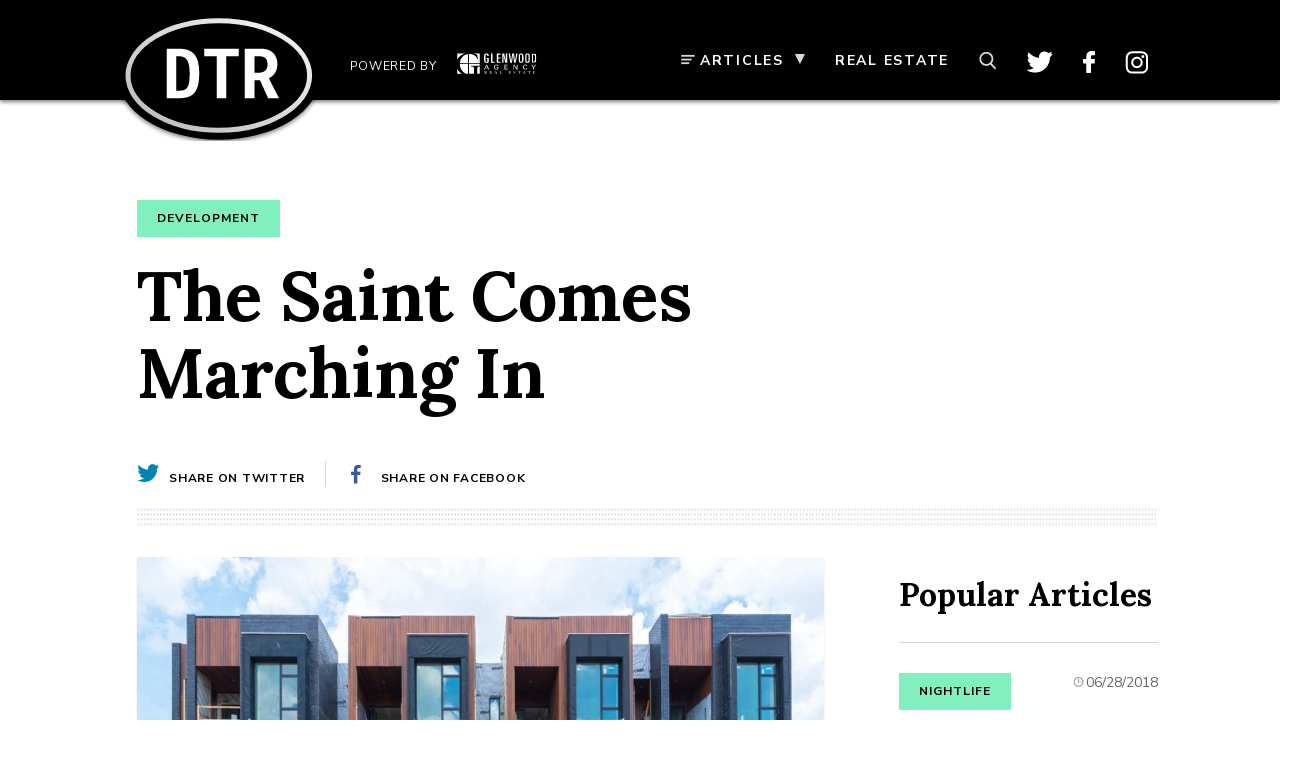

--- FILE ---
content_type: text/html; charset=UTF-8
request_url: https://downtownraleigh.com/2018/06/28/the-saint/
body_size: 35390
content:
<!DOCTYPE html>
<html lang="en-US" prefix="og: http://ogp.me/ns#">
<head>
<meta charset="UTF-8">
<meta name="viewport" content="width=device-width, initial-scale=1">
<link rel="profile" href="http://gmpg.org/xfn/11">
<link rel="pingback" href="https://downtownraleigh.com/xmlrpc.php">
<link rel="shortcut icon" href="https://downtownraleigh.com/wp-content/themes/dtr/favicon.ico" />
<link href="https://fonts.googleapis.com/css?family=Lora:400,400i,700,700i|Nunito+Sans:300,400,600,600i,700,700i" rel="stylesheet">
<!-- <script src="https://maxcdn.bootstrapcdn.com/bootstrap/3.3.7/js/bootstrap.min.js" integrity="sha384-Tc5IQib027qvyjSMfHjOMaLkfuWVxZxUPnCJA7l2mCWNIpG9mGCD8wGNIcPD7Txa" crossorigin="anonymous"></script> -->
<title>The Saint Comes Marching In - Downtown Raleigh DTR</title>

<!-- This site is optimized with the Yoast SEO plugin v7.9 - https://yoast.com/wordpress/plugins/seo/ -->
<link rel="canonical" href="https://downtownraleigh.com/2018/06/28/the-saint/" />
<meta property="og:locale" content="en_US" />
<meta property="og:type" content="article" />
<meta property="og:title" content="The Saint Comes Marching In - Downtown Raleigh DTR" />
<meta property="og:description" content="The Saint is a new development located at the corner &hellip;" />
<meta property="og:url" content="https://downtownraleigh.com/2018/06/28/the-saint/" />
<meta property="og:site_name" content="Downtown Raleigh DTR" />
<meta property="article:publisher" content="https://www.facebook.com/LWPRaleigh/" />
<meta property="article:section" content="Development" />
<meta property="article:published_time" content="2018-06-28T18:02:15+00:00" />
<meta property="article:modified_time" content="2018-07-10T13:49:54+00:00" />
<meta property="og:updated_time" content="2018-07-10T13:49:54+00:00" />
<meta property="og:image" content="https://downtownraleigh.com/wp-content/uploads/2018/06/DSC_4600.jpg" />
<meta property="og:image:secure_url" content="https://downtownraleigh.com/wp-content/uploads/2018/06/DSC_4600.jpg" />
<meta property="og:image:width" content="1798" />
<meta property="og:image:height" content="1200" />
<meta name="twitter:card" content="summary_large_image" />
<meta name="twitter:description" content="The Saint is a new development located at the corner [&hellip;]" />
<meta name="twitter:title" content="The Saint Comes Marching In - Downtown Raleigh DTR" />
<meta name="twitter:site" content="@DTRLiveWorkPlay" />
<meta name="twitter:image" content="https://downtownraleigh.com/wp-content/uploads/2018/06/DSC_4600.jpg" />
<meta name="twitter:creator" content="@DTRLiveWorkPlay" />
<!-- / Yoast SEO plugin. -->

<link rel='dns-prefetch' href='//downtownraleigh.com' />
<link rel='dns-prefetch' href='//platform.twitter.com' />
<link rel='dns-prefetch' href='//maxcdn.bootstrapcdn.com' />
<link rel='dns-prefetch' href='//fonts.googleapis.com' />
<link rel='dns-prefetch' href='//s.w.org' />
<link rel="alternate" type="application/rss+xml" title="Downtown Raleigh DTR &raquo; Feed" href="https://downtownraleigh.com/feed/" />
<link rel="alternate" type="application/rss+xml" title="Downtown Raleigh DTR &raquo; Comments Feed" href="https://downtownraleigh.com/comments/feed/" />
<link rel="alternate" type="text/calendar" title="Downtown Raleigh DTR &raquo; iCal Feed" href="https://downtownraleigh.com/events/?ical=1" />
<link rel="alternate" type="application/rss+xml" title="Downtown Raleigh DTR &raquo; The Saint Comes Marching In Comments Feed" href="https://downtownraleigh.com/2018/06/28/the-saint/feed/" />
<!-- This site uses the Google Analytics by MonsterInsights plugin v7.0.9 - Using Analytics tracking - https://www.monsterinsights.com/ -->
<script type="text/javascript" data-cfasync="false">
	var mi_track_user      = true;
	var mi_no_track_reason = '';
	
	var disableStr = 'ga-disable-UA-630316-1';

	/* Function to detect opted out users */
	function __gaTrackerIsOptedOut() {
		return document.cookie.indexOf(disableStr + '=true') > -1;
	}

	/* Disable tracking if the opt-out cookie exists. */
	if ( __gaTrackerIsOptedOut() ) {
		window[disableStr] = true;
	}

	/* Opt-out function */
	function __gaTrackerOptout() {
	  document.cookie = disableStr + '=true; expires=Thu, 31 Dec 2099 23:59:59 UTC; path=/';
	  window[disableStr] = true;
	}
	
	if ( mi_track_user ) {
		(function(i,s,o,g,r,a,m){i['GoogleAnalyticsObject']=r;i[r]=i[r]||function(){
			(i[r].q=i[r].q||[]).push(arguments)},i[r].l=1*new Date();a=s.createElement(o),
			m=s.getElementsByTagName(o)[0];a.async=1;a.src=g;m.parentNode.insertBefore(a,m)
		})(window,document,'script','//www.google-analytics.com/analytics.js','__gaTracker');

		__gaTracker('create', 'UA-630316-1', 'auto');
		__gaTracker('set', 'forceSSL', true);
		__gaTracker('require', 'displayfeatures');
		__gaTracker('require', 'linkid', 'linkid.js');
		__gaTracker('send','pageview');
	} else {
		console.log( "" );
		(function() {
			/* https://developers.google.com/analytics/devguides/collection/analyticsjs/ */
			var noopfn = function() {
				return null;
			};
			var noopnullfn = function() {
				return null;
			};
			var Tracker = function() {
				return null;
			};
			var p = Tracker.prototype;
			p.get = noopfn;
			p.set = noopfn;
			p.send = noopfn;
			var __gaTracker = function() {
				var len = arguments.length;
				if ( len === 0 ) {
					return;
				}
				var f = arguments[len-1];
				if ( typeof f !== 'object' || f === null || typeof f.hitCallback !== 'function' ) {
					console.log( 'Not running function __gaTracker(' + arguments[0] + " ....) because you are not being tracked. " + mi_no_track_reason );
					return;
				}
				try {
					f.hitCallback();
				} catch (ex) {

				}
			};
			__gaTracker.create = function() {
				return new Tracker();
			};
			__gaTracker.getByName = noopnullfn;
			__gaTracker.getAll = function() {
				return [];
			};
			__gaTracker.remove = noopfn;
			window['__gaTracker'] = __gaTracker;
					})();
		}
</script>
<!-- / Google Analytics by MonsterInsights -->
		<script type="text/javascript">
			window._wpemojiSettings = {"baseUrl":"https:\/\/s.w.org\/images\/core\/emoji\/11\/72x72\/","ext":".png","svgUrl":"https:\/\/s.w.org\/images\/core\/emoji\/11\/svg\/","svgExt":".svg","source":{"concatemoji":"https:\/\/downtownraleigh.com\/wp-includes\/js\/wp-emoji-release.min.js?ver=4.9.8"}};
			!function(a,b,c){function d(a,b){var c=String.fromCharCode;l.clearRect(0,0,k.width,k.height),l.fillText(c.apply(this,a),0,0);var d=k.toDataURL();l.clearRect(0,0,k.width,k.height),l.fillText(c.apply(this,b),0,0);var e=k.toDataURL();return d===e}function e(a){var b;if(!l||!l.fillText)return!1;switch(l.textBaseline="top",l.font="600 32px Arial",a){case"flag":return!(b=d([55356,56826,55356,56819],[55356,56826,8203,55356,56819]))&&(b=d([55356,57332,56128,56423,56128,56418,56128,56421,56128,56430,56128,56423,56128,56447],[55356,57332,8203,56128,56423,8203,56128,56418,8203,56128,56421,8203,56128,56430,8203,56128,56423,8203,56128,56447]),!b);case"emoji":return b=d([55358,56760,9792,65039],[55358,56760,8203,9792,65039]),!b}return!1}function f(a){var c=b.createElement("script");c.src=a,c.defer=c.type="text/javascript",b.getElementsByTagName("head")[0].appendChild(c)}var g,h,i,j,k=b.createElement("canvas"),l=k.getContext&&k.getContext("2d");for(j=Array("flag","emoji"),c.supports={everything:!0,everythingExceptFlag:!0},i=0;i<j.length;i++)c.supports[j[i]]=e(j[i]),c.supports.everything=c.supports.everything&&c.supports[j[i]],"flag"!==j[i]&&(c.supports.everythingExceptFlag=c.supports.everythingExceptFlag&&c.supports[j[i]]);c.supports.everythingExceptFlag=c.supports.everythingExceptFlag&&!c.supports.flag,c.DOMReady=!1,c.readyCallback=function(){c.DOMReady=!0},c.supports.everything||(h=function(){c.readyCallback()},b.addEventListener?(b.addEventListener("DOMContentLoaded",h,!1),a.addEventListener("load",h,!1)):(a.attachEvent("onload",h),b.attachEvent("onreadystatechange",function(){"complete"===b.readyState&&c.readyCallback()})),g=c.source||{},g.concatemoji?f(g.concatemoji):g.wpemoji&&g.twemoji&&(f(g.twemoji),f(g.wpemoji)))}(window,document,window._wpemojiSettings);
		</script>
		<style type="text/css">
img.wp-smiley,
img.emoji {
	display: inline !important;
	border: none !important;
	box-shadow: none !important;
	height: 1em !important;
	width: 1em !important;
	margin: 0 .07em !important;
	vertical-align: -0.1em !important;
	background: none !important;
	padding: 0 !important;
}
</style>
<link rel='stylesheet' id='menu-icons-extra-css'  href='https://downtownraleigh.com/wp-content/plugins/menu-icons/css/extra.min.css?ver=0.11.2' type='text/css' media='all' />
<link rel='stylesheet' id='ctf_styles-css'  href='https://downtownraleigh.com/wp-content/plugins/custom-twitter-feeds/css/ctf-styles.css?ver=1.2.9' type='text/css' media='all' />
<link rel='stylesheet' id='sb_instagram_styles-css'  href='https://downtownraleigh.com/wp-content/plugins/instagram-feed/css/sb-instagram.min.css?ver=1.9.1' type='text/css' media='all' />
<link rel='stylesheet' id='sb-font-awesome-css'  href='https://maxcdn.bootstrapcdn.com/font-awesome/4.7.0/css/font-awesome.min.css' type='text/css' media='all' />
<link rel='stylesheet' id='search-filter-plugin-styles-css'  href='https://downtownraleigh.com/wp-content/plugins/search-filter-pro/public/assets/css/search-filter.min.css?ver=2.4.3' type='text/css' media='all' />
<link rel='stylesheet' id='genericons-css'  href='https://downtownraleigh.com/wp-content/plugins/menu-icons/vendor/kucrut/icon-picker/css/types/genericons.min.css?ver=3.4' type='text/css' media='all' />
<link rel='stylesheet' id='minnow-style-css'  href='https://downtownraleigh.com/wp-content/themes/dtr/style.css?ver=4.9.8' type='text/css' media='all' />
<link rel='stylesheet' id='minnow-opensans-css'  href='//fonts.googleapis.com/css?family=Open+Sans%3A300%2C400%2C700%2C700italic%2C400italic%2C300italic%7COpen+Sans+Condensed%3A700%2C700italic&#038;subset=latin%2Clatin-ext' type='text/css' media='all' />
<link rel='stylesheet' id='rpt_front_style-css'  href='https://downtownraleigh.com/wp-content/plugins/related-posts-thumbnails/assets/css/front.css?ver=1.6.2' type='text/css' media='all' />
<script type='text/javascript'>
/* <![CDATA[ */
var monsterinsights_frontend = {"js_events_tracking":"true","is_debug_mode":"false","download_extensions":"doc,exe,js,pdf,ppt,tgz,zip,xls","inbound_paths":"","home_url":"https:\/\/downtownraleigh.com","track_download_as":"event","internal_label":"int","hash_tracking":"false"};
/* ]]> */
</script>
<script type='text/javascript' src='https://downtownraleigh.com/wp-content/plugins/google-analytics-for-wordpress/assets/js/frontend.min.js?ver=7.0.9'></script>
<script type='text/javascript' src='https://platform.twitter.com/widgets.js?ver=4.9.8'></script>
<script type='text/javascript' src='https://downtownraleigh.com/wp-includes/js/jquery/jquery.js?ver=1.12.4'></script>
<script type='text/javascript' src='https://downtownraleigh.com/wp-includes/js/jquery/jquery-migrate.min.js?ver=1.4.1'></script>
<script type='text/javascript'>
/* <![CDATA[ */
var SF_LDATA = {"ajax_url":"https:\/\/downtownraleigh.com\/wp-admin\/admin-ajax.php","home_url":"https:\/\/downtownraleigh.com\/"};
/* ]]> */
</script>
<script type='text/javascript' src='https://downtownraleigh.com/wp-content/plugins/search-filter-pro/public/assets/js/search-filter-build.min.js?ver=2.4.3'></script>
<script type='text/javascript' src='https://downtownraleigh.com/wp-content/plugins/search-filter-pro/public/assets/js/chosen.jquery.min.js?ver=2.4.3'></script>
<script type='text/javascript' src='https://downtownraleigh.com/wp-content/themes/dtr/js/bootstrap.min.js?ver=20120206'></script>
<link rel='https://api.w.org/' href='https://downtownraleigh.com/wp-json/' />
<link rel="EditURI" type="application/rsd+xml" title="RSD" href="https://downtownraleigh.com/xmlrpc.php?rsd" />
<link rel="wlwmanifest" type="application/wlwmanifest+xml" href="https://downtownraleigh.com/wp-includes/wlwmanifest.xml" /> 
<meta name="generator" content="WordPress 4.9.8" />
<link rel='shortlink' href='https://downtownraleigh.com/?p=86' />
<link rel="alternate" type="application/json+oembed" href="https://downtownraleigh.com/wp-json/oembed/1.0/embed?url=https%3A%2F%2Fdowntownraleigh.com%2F2018%2F06%2F28%2Fthe-saint%2F" />
<link rel="alternate" type="text/xml+oembed" href="https://downtownraleigh.com/wp-json/oembed/1.0/embed?url=https%3A%2F%2Fdowntownraleigh.com%2F2018%2F06%2F28%2Fthe-saint%2F&#038;format=xml" />
<meta name="tec-api-version" content="v1"><meta name="tec-api-origin" content="https://downtownraleigh.com"><link rel="https://theeventscalendar.com/" href="https://downtownraleigh.com/wp-json/tribe/events/v1/" />		<style type="text/css">.recentcomments a{display:inline !important;padding:0 !important;margin:0 !important;}</style>
		       <style>
        #related_posts_thumbnails li{
            border-right: 1px solid #dddddd;
            background-color: #ffffff       }
        #related_posts_thumbnails li:hover{
            background-color: #eeeeee;
        }
        .relpost_content{
            font-size: 12px;
            color: #333333;
        }
        .relpost-block-single{
            background-color: #ffffff;
            border-right: 1px solid  #dddddd;
            border-left: 1px solid  #dddddd;
            margin-right: -1px;
        }
        .relpost-block-single:hover{
            background-color: #eeeeee;
        }
        </style>

        </head>
<body class="post-template-default single single-post postid-86 single-format-standard tribe-no-js group-blog">


	<!-- <header class="header">
		<div class="container-fluid">
			<div class="row">
				<div class="col-xs-12 col-md-6">
					<div class="col-md-6 col-md-offset-3 logo">
						DTR
					</div>
					<div class="col-md-3">
						powered by Glenwood Agency
					</div>
				</div>
				<div class="col-xs-12 col-md-6">
					<ul class="list-inline">
						<li>ARTICLES (DD)</li>
						<li>REAL ESTATE</li>
						<li>Search</li> |
						<li>Social icons</li>
					</ul>
				</div>
			</div>
		</div>
	</header> #masthead -->

	<nav class="navbar">
  <div class="container-fluid">
    <!-- Brand and toggle get grouped for better mobile display -->
    <div class="navbar-header">
			<button id="nav-toggle" type="button" class="navbar-toggle collapsed" data-toggle="collapse" data-target="#bs-example-navbar-collapse-1" aria-expanded="false">
        <span class="sr-only">Toggle navigation</span>
				<span></span>
      </button>

			<script type="text/javascript">
			document.querySelector( "#nav-toggle" )
  .addEventListener( "click", function() {
    this.classList.toggle( "active" );
  });
			</script>
      <a class="navbar-brand" href="https://downtownraleigh.com"><img class="logo-svg" src="https://downtownraleigh.com/wp-content/themes/dtr/img/logo.svg" /></a>
			<a href="http://www.glenwoodagency.com"><svg class="powered-by-ga" width="186px" height="21px" viewBox="0 0 186 21" version="1.1" xmlns="http://www.w3.org/2000/svg" xmlns:xlink="http://www.w3.org/1999/xlink">
					<!-- Generator: Sketch 48.2 (47327) - http://www.bohemiancoding.com/sketch -->

					<defs>
							<polygon id="path-1" points="5.04347352 9.50676731 5.04347352 0.386195429 0.40463635 0.386195429 0.40463635 9.50676731 5.04347352 9.50676731"></polygon>
					</defs>
					<g id="Page-1" stroke="none" stroke-width="1" fill="none" fill-rule="evenodd">
							<g id="1A_Homepage" transform="translate(-148.000000, -3016.000000)">
									<g id="Group-7" transform="translate(0.000000, 2972.000000)">
											<g id="TGA_Lockup" transform="translate(146.578125, 43.441406)">
													<g id="Group-11">
															<text id="POWERED-BY" font-family="NunitoSans-SemiBold, Nunito Sans" font-size="12" font-weight="500" line-spacing="12" letter-spacing="0.750000119" fill="#FBFBFB">
																	<tspan x="0.78515625" y="17.1054688">POWERED BY</tspan>
															</text>
															<g id="Page-1" transform="translate(107.769499, 0.472656)">
																	<g id="Group-3" transform="translate(0.000000, 0.280869)" fill="#FEFEFE">
																			<path d="M20.1803366,20.600163 C20.1484196,20.600163 20.0461671,20.5948435 19.9888347,20.589524 L19.9888347,19.9576861 L19.9900168,19.4978452 L19.9722852,15.4680313 C19.9604641,13.2539387 21.2010888,13.2196575 22.2986782,13.2155201 L22.2986782,20.5948435 L20.1501928,20.5948435 C20.1939308,20.5983899 20.1980682,20.600163 20.1803366,20.600163 M-5.91055141e-05,6.18019076 L-5.91055141e-05,0.326971704 L7.69488777,0.326971704 C4.25612896,1.20527964 1.48526246,3.31948388 -5.91055141e-05,6.18019076 M10.7270006,10.1438065 L2.52138213,10.1438065 C2.71879454,5.6500143 5.66993286,1.47716501 10.7270006,0.924528451 L10.7270006,10.1438065 M22.2986782,10.1438065 L11.5733916,10.1438065 L11.5733916,0.865422937 C11.6626409,0.863058717 11.7530724,0.861285551 11.8440949,0.861285551 C11.8618265,0.860694496 11.8801492,0.860694496 11.8978809,0.860694496 C15.6392599,0.860694496 18.877651,2.26799679 19.7630516,5.81432763 L20.5012795,5.81137236 L19.9119975,1.50908199 C18.4999668,1.03210049 17.0702044,0.617770833 15.6167998,0.326971704 L22.2986782,0.326971704 L22.2986782,10.1438065 M4.59598567,20.5948435 L-5.91055141e-05,20.5948435 L-5.91055141e-05,15.8268017 C0.920213749,17.6448873 2.41144587,19.3837716 4.59598567,20.5948435 M10.7270006,20.5948435 L8.58856315,20.5948435 C4.76207217,19.0102247 2.56630232,14.9071199 2.51310735,10.7791908 L10.7270006,10.7791908 L10.7270006,20.5948435 M15.7444677,20.5948435 L11.5733916,20.5948435 L11.5733916,10.7791908 L22.2986782,10.7791908 L22.2986782,12.4181867 C21.2932934,12.4518769 19.7683711,12.4861581 18.245222,12.4920686 C18.0820908,12.4920686 17.9195507,12.4926597 17.7558284,12.4926597 C16.3999479,12.4926597 15.0168789,12.4696085 13.6066213,12.4489216 L13.6107587,13.246255 C13.7059186,13.246255 13.7987142,13.2456639 13.8909188,13.2456639 C15.5234131,13.2456639 16.6700601,13.3561912 16.6777438,15.4816255 L16.6978397,20.0623029 C16.5098841,20.1887887 16.1995802,20.3897474 15.7444677,20.5948435" id="Fill-1"></path>
																	</g>
																	<path d="M29.9618854,3.08028387 L29.9618854,2.61275925 C29.9618854,1.96791809 29.6161182,1.57723064 29.0776669,1.57723064 C28.4422826,1.57723064 28.124886,2.10622499 28.124886,3.08028387 L28.124886,7.67810181 C28.124886,8.41041913 28.5114361,8.87794374 29.0776669,8.87794374 C29.464808,8.87794374 29.7822047,8.82770406 29.9618854,8.78987653 L29.9618854,6.11180569 L29.0498873,6.11180569 L29.0498873,5.05086171 L31.3419992,5.05086171 L31.3419992,9.63626749 C30.804139,9.74975008 29.8513581,9.86323266 29.0646637,9.86323266 C27.3115942,9.86323266 26.7447723,9.01625065 26.7447723,7.60244675 L26.7447723,2.9916256 C26.7447723,1.28643151 27.3115942,0.591350669 29.0918522,0.591350669 C30.568899,0.591350669 31.3419992,1.08488171 31.3419992,2.24630506 L31.3419992,3.08028387 L29.9618854,3.08028387 Z" id="Fill-4" fill="#FEFEFE"></path>
																	<polygon id="Fill-6" fill="#FEFEFE" points="33.7439291 0.66682841 35.1252249 0.66682841 35.1252249 8.72586526 37.4427521 8.72586526 37.4427521 9.78740029 33.7439291 9.78740029"></polygon>
																	<polygon id="Fill-8" fill="#FEFEFE" points="39.4723173 0.66682841 43.2278816 0.66682841 43.2278816 1.72836344 40.8536131 1.72836344 40.8536131 4.58375083 43.0883926 4.58375083 43.0883926 5.64528586 40.8536131 5.64528586 40.8536131 8.72586526 43.2278816 8.72586526 43.2278816 9.78740029 39.4723173 9.78740029"></polygon>
																	<polygon id="Fill-10" fill="#FEFEFE" points="44.9255693 0.66682841 46.83054 0.66682841 48.4588969 8.24651954 48.4866765 8.24651954 48.4866765 0.66682841 49.7846336 0.66682841 49.7846336 9.78740029 47.7969152 9.78740029 46.1679672 2.00615936 46.1395966 2.00615936 46.1395966 9.78740029 44.9255693 9.78740029"></polygon>
																	<polygon id="Fill-12" fill="#FEFEFE" points="51.3026405 0.66682841 52.7241282 0.66682841 53.7182829 8.17027342 53.7460625 8.17027342 54.8501535 0.66682841 56.7279357 0.66682841 57.6387517 8.17027342 57.6665312 8.17027342 58.85337 0.66682841 60.1519181 0.66682841 58.3568837 9.78740029 56.6723765 9.78740029 55.7479663 2.15746948 55.7201867 2.15746948 54.5463512 9.78740029 52.8754383 9.78740029"></polygon>
																	<path d="M62.7325831,7.6780427 C62.7325831,8.46119076 63.1191331,8.87788464 63.685955,8.87788464 C64.2663712,8.87788464 64.6511481,8.46119076 64.6511481,7.6780427 L64.6511481,2.89108712 C64.6511481,1.99386541 64.3201572,1.57717154 63.685955,1.57717154 C63.0647561,1.57717154 62.7325831,1.99386541 62.7325831,2.89108712 L62.7325831,7.6780427 Z M61.3536514,2.99156649 C61.3536514,1.71547844 61.8081728,0.591291563 63.685955,0.591291563 C65.4662131,0.591291563 66.0324439,1.43768252 66.0324439,2.85325959 L66.0324439,7.46348969 C66.0324439,8.73898668 65.5767404,9.86317356 63.685955,9.86317356 C61.9187001,9.86317356 61.3536514,9.0167826 61.3536514,7.60238765 L61.3536514,2.99156649 Z" id="Fill-14" fill="#FEFEFE"></path>
																	<path d="M69.178926,7.6780427 C69.178926,8.46119076 69.5666581,8.87788464 70.1322979,8.87788464 C70.712123,8.87788464 71.098082,8.46119076 71.098082,7.6780427 L71.098082,2.89108712 C71.098082,1.99386541 70.7670911,1.57717154 70.1322979,1.57717154 C69.5105079,1.57717154 69.178926,1.99386541 69.178926,2.89108712 L69.178926,7.6780427 Z M67.7999943,2.99156649 C67.7999943,1.71547844 68.2545157,0.591291563 70.1322979,0.591291563 C71.912556,0.591291563 72.4787868,1.43768252 72.4787868,2.85325959 L72.4787868,7.46348969 C72.4787868,8.73898668 72.0236744,9.86317356 70.1322979,9.86317356 C68.3656341,9.86317356 67.7999943,9.0167826 67.7999943,7.60238765 L67.7999943,2.99156649 Z" id="Fill-16" fill="#FEFEFE"></path>
																	<g id="Group-20" transform="translate(73.881893, 0.280869)">
																			<mask id="mask-2" fill="white">
																					<use xlink:href="#path-1"></use>
																			</mask>
																			<g id="Clip-19"></g>
																			<path d="M1.78593221,8.44523228 L2.44850503,8.44523228 C3.4686662,8.44523228 3.66253229,7.9534744 3.66253229,6.38599617 L3.66253229,3.25340392 C3.66253229,1.90225187 3.51063112,1.44773046 2.33738666,1.44773046 L1.78593221,1.44773046 L1.78593221,8.44523228 Z M0.40463635,0.386195429 L2.62759473,0.386195429 C4.86414739,0.386195429 5.04382815,1.06827306 5.04382815,3.72092853 L5.04382815,6.43741796 C5.04382815,8.77385893 4.58812464,9.50676731 2.40713117,9.50676731 L0.40463635,9.50676731 L0.40463635,0.386195429 Z" id="Fill-18" fill="#FEFEFE" mask="url(#mask-2)"></path>
																	</g>
																	<path d="M28.2734182,14.7146133 L30.1854816,14.7146133 L29.2539787,12.4443705 L28.2734182,14.7146133 Z M26.7449496,16.4966445 L28.9052561,11.8007114 L29.6671262,11.8007114 L31.7417298,16.4966445 L30.9662654,16.4966445 L30.4130378,15.2737514 L28.0322677,15.2737514 L27.4772669,16.4966445 L26.7449496,16.4966445 Z" id="Fill-21" fill="#FEFEFE"></path>
																	<path d="M40.1930499,12.9710006 C40.0647909,12.4118624 39.5310681,12.2617344 38.9843421,12.2617344 C37.7259857,12.2617344 37.2708733,13.2706656 37.299835,14.1483824 C37.3553942,15.3511796 37.7543564,16.008433 39.2254926,16.0338483 C39.5736241,16.0338483 39.9223467,15.9824265 40.2497912,15.8849024 L40.2497912,14.5579836 L39.0830484,14.5579836 L39.0830484,13.9982544 L40.9596484,13.9982544 L40.9596484,16.3205101 C40.3697754,16.4842324 39.7799024,16.5947597 39.1983041,16.5947597 C38.4713063,16.5947597 37.8826154,16.5090567 37.3205219,16.0533532 C36.7519269,15.5988318 36.5521502,14.8127284 36.5521502,14.1483824 C36.5521502,13.661353 36.7306489,13.1270392 36.9930774,12.7050258 C37.4410972,11.9898491 38.1952835,11.7025963 39.0700451,11.7025963 C39.9353499,11.7025963 40.8958145,12.0666862 40.9389615,12.9710006 L40.1930499,12.9710006 Z" id="Fill-23" fill="#FEFEFE"></path>
																	<polygon id="Fill-25" fill="#FEFEFE" points="47.107804 16.4966445 47.107804 11.8007114 50.3272814 11.8007114 50.3272814 12.3598496 47.8188433 12.3598496 47.8188433 13.8233021 50.206115 13.8233021 50.206115 14.3824403 47.8188433 14.3824403 47.8188433 15.9369153 50.3846137 15.9369153 50.3846137 16.4966445"></polygon>
																	<polygon id="Fill-27" fill="#FEFEFE" points="60.1503223 11.8005341 60.1503223 16.4964672 59.2696501 16.4964672 56.6737359 12.5098003 56.6595506 12.5098003 56.6595506 16.4964672 56.0277127 16.4964672 56.0277127 11.8005341 57.0029536 11.8005341 59.5037079 15.6831753 59.5173022 15.6831753 59.5173022 11.8005341"></polygon>
																	<path d="M69.1260265,13.0102467 C69.0917453,12.5610448 68.5651152,12.2619708 68.0390761,12.2619708 C66.7742181,12.2619708 66.5407513,13.3229148 66.5407513,14.1480278 C66.5407513,15.1179493 66.858739,16.0340848 67.9752422,16.0340848 C68.5231503,16.0340848 69.0190456,15.7870237 69.1047485,15.2869911 L69.8512512,15.2869911 C69.7803246,16.0736855 68.9132467,16.594405 67.9119993,16.594405 C66.3971249,16.594405 65.7924755,15.4625344 65.7924755,14.1480278 C65.7924755,12.9966524 66.3474763,11.6579125 68.0674468,11.7028327 C69.056282,11.7294302 69.795101,12.1715394 69.8725292,13.0102467 L69.1260265,13.0102467 Z" id="Fill-29" fill="#FEFEFE"></path>
																	<polygon id="Fill-31" fill="#FEFEFE" points="76.3682843 14.1034031 77.9044366 11.8006523 78.6999968 11.8006523 76.6969109 14.830992 76.6969109 16.4965854 75.9846895 16.4965854 75.9846895 14.830992 73.9810126 11.8006523 74.7771638 11.8006523"></polygon>
																	<path d="M28.0258843,19.5153995 C28.5123227,19.5153995 28.7901186,19.3457667 28.7901186,18.9491687 C28.7901186,18.6152226 28.5365559,18.4455897 28.0962199,18.4455897 C28.043616,18.4455897 27.8698457,18.4556377 27.8125134,18.4615482 L27.8125134,19.5153995 L28.0258843,19.5153995 Z M27.3124807,18.6784655 C27.3124807,18.4769157 27.1570332,18.4455897 26.8851479,18.4455897 L26.8851479,18.3072828 C27.1050204,18.3131934 27.3308035,18.3179218 27.5518581,18.3179218 C27.829654,18.3179218 28.2162041,18.3072828 28.4142075,18.3072828 C28.8941443,18.3072828 29.2889691,18.5253822 29.2889691,18.9491687 C29.2889691,19.2506068 29.0696877,19.4527477 28.6689523,19.573914 C29.2889691,20.559794 29.4402793,20.6874619 29.8102798,20.7660722 L29.8102798,20.9043791 C29.6991614,20.8990596 29.5720846,20.8937401 29.4621483,20.8937401 C29.3356625,20.8937401 29.2144962,20.8990596 29.0856462,20.9043791 C28.8616363,20.6709123 28.4999105,20.1253684 28.1990635,19.6749844 C28.1417311,19.6803039 28.0666671,19.6850324 28.0081526,19.6850324 C27.9449097,19.6850324 27.8698457,19.6803039 27.8125134,19.6749844 L27.8125134,20.5331965 C27.8125134,20.7501137 27.9851015,20.7660722 28.2398463,20.7660722 L28.2398463,20.9043791 C28.0258843,20.8990596 27.7817785,20.8937401 27.5518581,20.8937401 C27.3308035,20.8937401 27.1050204,20.8990596 26.8851479,20.9043791 L26.8851479,20.7660722 C27.1570332,20.7660722 27.3124807,20.7353373 27.3124807,20.5331965 L27.3124807,18.6784655 Z" id="Fill-33" fill="#FEFEFE"></path>
																	<path d="M34.4842847,20.9040245 C34.0675908,20.898705 33.6562165,20.8933855 33.2401137,20.8933855 C32.86834,20.8933855 32.4924289,20.898705 32.1218373,20.9040245 L32.1218373,20.7663086 C32.3937227,20.7663086 32.5497612,20.7349827 32.5497612,20.5334329 L32.5497612,18.6787019 C32.5497612,18.476561 32.3937227,18.4458262 32.1218373,18.4458262 L32.1218373,18.3075193 C32.3813105,18.3128387 32.6425569,18.3181582 32.9038033,18.3181582 C33.3784206,18.3181582 33.8583573,18.3128387 34.3288372,18.3075193 L34.3631184,18.8690216 L34.2395879,18.8690216 C34.1704344,18.5078869 34.0740925,18.476561 33.4765357,18.476561 L33.0480207,18.476561 L33.0480207,19.4783995 L33.5291396,19.4783995 C33.8175745,19.4783995 33.9464245,19.473671 33.9464245,19.108399 L34.0953704,19.108399 C34.090642,19.2455238 34.0853225,19.3885591 34.0853225,19.5321855 C34.0853225,19.6746298 34.090642,19.8235757 34.0953704,19.9713395 L33.9464245,19.9713395 C33.9464245,19.6799493 33.8701784,19.6480323 33.5291396,19.6480323 L33.0480207,19.6480323 L33.0480207,20.4229056 C33.0480207,20.6498708 33.1863276,20.7349827 33.6686286,20.7349827 C34.2531822,20.7349827 34.2921918,20.6652382 34.519157,20.3159246 L34.6645565,20.3159246 L34.4842847,20.9040245 Z" id="Fill-35" fill="#FEFEFE"></path>
																	<path d="M38.3021463,18.6889271 L38.2903252,18.6889271 L37.8671297,19.759328 L38.7188402,19.759328 L38.3021463,18.6889271 Z M38.6857411,20.7658949 L38.7537124,20.7658949 C38.8973388,20.7658949 39.0427384,20.7292495 39.0427384,20.6405912 C39.0427384,20.5755751 39.0261888,20.5336102 38.9966361,20.4638657 L38.7832652,19.9295519 L37.7979763,19.9295519 L37.6708994,20.2729549 C37.6472572,20.3432905 37.5733753,20.5229712 37.5733753,20.6181311 C37.5733753,20.745208 37.7636951,20.7658949 37.8712671,20.7658949 L37.9421937,20.7658949 L37.9421937,20.9042018 C37.7447813,20.8988823 37.5491421,20.8941539 37.3529117,20.8941539 C37.2010106,20.8941539 37.033742,20.8988823 36.8771124,20.9042018 L36.8771124,20.7658949 C37.1720489,20.7658949 37.259525,20.6547765 37.3062184,20.5442492 L38.1342866,18.6097257 C38.1626573,18.5464828 38.19221,18.4814668 38.19221,18.4341824 L38.1803889,18.3597094 L38.6272266,18.2060351 L39.4960777,20.4538178 C39.5894644,20.6973325 39.6745763,20.7658949 39.981334,20.7658949 L39.981334,20.9042018 C39.7608704,20.8988823 39.5463174,20.8941539 39.3329465,20.8941539 C39.1189845,20.8941539 38.8973388,20.8988823 38.6857411,20.9042018 L38.6857411,20.7658949 Z" id="Fill-37" fill="#FEFEFE"></path>
																	<path d="M42.8490153,18.6784064 C42.8490153,18.4762655 42.6917946,18.4461217 42.4205003,18.4461217 L42.4205003,18.3078148 C42.6403728,18.3125432 42.8679291,18.3184538 43.0866195,18.3184538 C43.317722,18.3184538 43.5606457,18.3125432 43.7757897,18.3078148 L43.7757897,18.4461217 C43.5204539,18.4461217 43.3478658,18.4614891 43.3478658,18.6784064 L43.3478658,20.443297 C43.3478658,20.6655337 43.4223388,20.7352782 43.8804065,20.7352782 C44.3963976,20.7352782 44.5234745,20.6608053 44.7368454,20.2322903 L44.8810629,20.2322903 L44.7084748,20.903729 C44.5577557,20.8990005 43.8053425,20.893681 43.6374828,20.893681 C43.2308369,20.893681 42.8259641,20.8990005 42.4205003,20.903729 L42.4205003,20.7660131 C42.6917946,20.7660131 42.8490153,20.7352782 42.8490153,20.5337284 L42.8490153,18.6784064 Z" id="Fill-39" fill="#FEFEFE"></path>
																	<path d="M53.4961644,20.9040245 C53.0806526,20.898705 52.6675051,20.8933855 52.2502201,20.8933855 C51.8819928,20.8933855 51.5037175,20.898705 51.133717,20.9040245 L51.133717,20.7663086 C51.4056024,20.7663086 51.562232,20.7349827 51.562232,20.5334329 L51.562232,18.6787019 C51.562232,18.476561 51.4056024,18.4458262 51.133717,18.4458262 L51.133717,18.3075193 C51.3943723,18.3128387 51.6538455,18.3181582 51.9150919,18.3181582 C52.3897092,18.3181582 52.870237,18.3128387 53.3395348,18.3075193 L53.374407,18.8690216 L53.2532407,18.8690216 C53.1829052,18.5078869 53.08479,18.476561 52.4884154,18.476561 L52.0587183,18.476561 L52.0587183,19.4783995 L52.5398372,19.4783995 C52.8300452,19.4783995 52.9588953,19.473671 52.9588953,19.108399 L53.1078412,19.108399 C53.1025217,19.2455238 53.0960201,19.3885591 53.0960201,19.5321855 C53.0960201,19.6746298 53.1025217,19.8235757 53.1078412,19.9713395 L52.9588953,19.9713395 C52.9588953,19.6799493 52.8826492,19.6480323 52.5398372,19.6480323 L52.0587183,19.6480323 L52.0587183,20.4229056 C52.0587183,20.6498708 52.1970252,20.7349827 52.6799172,20.7349827 C53.2638797,20.7349827 53.3046625,20.6652382 53.5304456,20.3159246 L53.6758451,20.3159246 L53.4961644,20.9040245 Z" id="Fill-41" fill="#FEFEFE"></path>
																	<path d="M56.2011873,20.2632616 L56.3341748,20.2632616 C56.4512037,20.6338532 56.6297023,20.8294924 57.0534889,20.8294924 C57.4985534,20.8294924 57.6025791,20.5546518 57.6025791,20.3897474 C57.6025791,20.1728302 57.4695917,20.0357054 57.0818595,19.849523 C56.44352,19.5474938 56.2762513,19.345944 56.2762513,18.9322054 C56.2762513,18.5722529 56.6184723,18.2442172 57.1208691,18.2442172 C57.3425148,18.2442172 57.6144002,18.2920927 57.8059021,18.2968212 L57.8579149,18.8157676 L57.7367486,18.8157676 C57.6735057,18.6047609 57.5452467,18.381342 57.1628341,18.381342 C56.861987,18.381342 56.658664,18.5622049 56.658664,18.8051286 C56.658664,19.0604644 56.7461402,19.1609438 57.301732,19.410369 C57.9146562,19.6852097 58.030503,19.9086285 58.030503,20.2408015 C58.030503,20.6657702 57.6025791,20.9677993 57.0067955,20.9677993 C56.7390475,20.9677993 56.5073539,20.9205149 56.2868903,20.8241729 L56.2011873,20.2632616 Z" id="Fill-43" fill="#FEFEFE"></path>
																	<path d="M61.6221087,18.4766201 L61.1829547,18.4766201 C60.8295037,18.4766201 60.7603503,18.5197672 60.6616441,18.8797197 L60.510925,18.8797197 L60.5918996,18.1793194 L60.7077464,18.1793194 C60.7077464,18.2803898 60.8425069,18.3069873 60.9624911,18.3069873 L62.8107206,18.3069873 C62.9425259,18.3069873 63.0128614,18.3069873 63.1168871,18.1793194 L63.2327339,18.1793194 L63.1742195,18.8797197 L63.019363,18.8797197 C62.9844908,18.539863 62.9377974,18.4766201 62.7001933,18.4766201 L62.1215503,18.4766201 L62.1215503,20.533492 C62.1215503,20.7350418 62.2775888,20.7657767 62.5849375,20.7657767 L62.5849375,20.9040836 C62.3349212,20.8987641 62.0919975,20.8940357 61.8597128,20.8940357 C61.6398403,20.8940357 61.4134662,20.8987641 61.1599036,20.9040836 L61.1599036,20.7657767 C61.4660701,20.7657767 61.6221087,20.7350418 61.6221087,20.533492 L61.6221087,18.4766201 Z" id="Fill-45" fill="#FEFEFE"></path>
																	<path d="M66.7157037,18.6889271 L66.7044736,18.6889271 L66.2818692,19.759328 L67.1329886,19.759328 L66.7157037,18.6889271 Z M67.0975253,20.7658949 L67.1666787,20.7658949 C67.3114873,20.7658949 67.4562958,20.7292495 67.4562958,20.6405912 C67.4562958,20.5755751 67.4403373,20.5336102 67.4113756,20.4638657 L67.1968226,19.9295519 L66.2127157,19.9295519 L66.0850478,20.2729549 C66.0608146,20.3432905 65.9857506,20.5229712 65.9857506,20.6181311 C65.9857506,20.745208 66.1760703,20.7658949 66.2877797,20.7658949 L66.3569332,20.7658949 L66.3569332,20.9042018 C66.1595208,20.8988823 65.9621084,20.8941539 65.7658781,20.8941539 C65.6145679,20.8941539 65.4467083,20.8988823 65.2900787,20.9042018 L65.2900787,20.7658949 C65.5867883,20.7658949 65.6736735,20.6547765 65.7185936,20.5442492 L66.547844,18.6097257 C66.5768057,18.5464828 66.6051764,18.4814668 66.6051764,18.4341824 L66.5951284,18.3597094 L67.040784,18.2060351 L67.9078619,20.4538178 C68.0006575,20.6973325 68.0881337,20.7658949 68.3954824,20.7658949 L68.3954824,20.9042018 C68.1750188,20.8988823 67.9610569,20.8941539 67.7476859,20.8941539 C67.5331329,20.8941539 67.3114873,20.8988823 67.0975253,20.9042018 L67.0975253,20.7658949 Z" id="Fill-47" fill="#FEFEFE"></path>
																	<path d="M71.5665523,18.4766201 L71.1250341,18.4766201 C70.7715832,18.4766201 70.7024297,18.5197672 70.6037235,18.8797197 L70.4530044,18.8797197 L70.5333879,18.1793194 L70.6504168,18.1793194 C70.6504168,18.2803898 70.7834043,18.3069873 70.9045706,18.3069873 L72.7522089,18.3069873 C72.8857874,18.3069873 72.9549408,18.3069873 73.0589665,18.1793194 L73.1759955,18.1793194 L73.117481,18.8797197 L72.9602603,18.8797197 C72.9265702,18.539863 72.8798768,18.4766201 72.6422727,18.4766201 L72.0636297,18.4766201 L72.0636297,20.533492 C72.0636297,20.7350418 72.2190772,20.7657767 72.5258348,20.7657767 L72.5258348,20.9040836 C72.2787738,20.8987641 72.035259,20.8940357 71.8029744,20.8940357 C71.5819198,20.8940357 71.3555456,20.8987641 71.101983,20.9040836 L71.101983,20.7657767 C71.4081495,20.7657767 71.5665523,20.7350418 71.5665523,20.533492 L71.5665523,18.4766201 Z" id="Fill-49" fill="#FEFEFE"></path>
																	<path d="M77.8551426,20.9040245 C77.4384487,20.898705 77.0270743,20.8933855 76.6097894,20.8933855 C76.240971,20.8933855 75.8638778,20.898705 75.4926952,20.9040245 L75.4926952,20.7663086 C75.7657627,20.7663086 75.9206191,20.7349827 75.9206191,20.5334329 L75.9206191,18.6787019 C75.9206191,18.476561 75.7657627,18.4458262 75.4926952,18.4458262 L75.4926952,18.3075193 C75.7533505,18.3128387 76.0151879,18.3181582 76.2740701,18.3181582 C76.7504605,18.3181582 77.2303973,18.3128387 77.7002861,18.3075193 L77.7345673,18.8690216 L77.6116279,18.8690216 C77.5424744,18.5078869 77.4449503,18.476561 76.8491667,18.476561 L76.4194697,18.476561 L76.4194697,19.4783995 L76.8999975,19.4783995 C77.1890235,19.4783995 77.3166914,19.473671 77.3166914,19.108399 L77.4668194,19.108399 C77.4609088,19.2455238 77.4549983,19.3885591 77.4549983,19.5321855 C77.4549983,19.6746298 77.4609088,19.8235757 77.4668194,19.9713395 L77.3166914,19.9713395 C77.3166914,19.6799493 77.2416274,19.6480323 76.8999975,19.6480323 L76.4194697,19.6480323 L76.4194697,20.4229056 C76.4194697,20.6498708 76.5583676,20.7349827 77.0400776,20.7349827 C77.62404,20.7349827 77.6642318,20.6652382 77.891788,20.3159246 L78.0360055,20.3159246 L77.8551426,20.9040245 Z" id="Fill-51" fill="#FEFEFE"></path>
															</g>
													</g>
											</g>
									</g>
							</g>
					</g>
			</svg>
		</a>

    </div>





			<!-- This is the mobile menu -->

			<div class="collapse navbar-collapse mobile-nav" id="bs-example-navbar-collapse-1">
				<svg class="powered-by-ga-mobile" width="186px" height="21px" viewBox="0 0 186 21" version="1.1" xmlns="http://www.w3.org/2000/svg" xmlns:xlink="http://www.w3.org/1999/xlink">
				    <!-- Generator: Sketch 48.2 (47327) - http://www.bohemiancoding.com/sketch -->

				    <defs>
				        <polygon id="path-1" points="5.04347352 9.50676731 5.04347352 0.386195429 0.40463635 0.386195429 0.40463635 9.50676731 5.04347352 9.50676731"></polygon>
				    </defs>
				    <g id="Page-1" stroke="none" stroke-width="1" fill="none" fill-rule="evenodd">
				        <g id="1A_Homepage" transform="translate(-148.000000, -3016.000000)">
				            <g id="Group-7" transform="translate(0.000000, 2972.000000)">
				                <g id="TGA_Lockup" transform="translate(146.578125, 43.441406)">
				                    <g id="Group-11">
				                        <text id="POWERED-BY" font-family="NunitoSans-SemiBold, Nunito Sans" font-size="12" font-weight="500" line-spacing="12" letter-spacing="0.750000119" fill="#FBFBFB">
				                            <tspan x="0.78515625" y="17.1054688">POWERED BY</tspan>
				                        </text>
				                        <g id="Page-1" transform="translate(107.769499, 0.472656)">
				                            <g id="Group-3" transform="translate(0.000000, 0.280869)" fill="#FEFEFE">
				                                <path d="M20.1803366,20.600163 C20.1484196,20.600163 20.0461671,20.5948435 19.9888347,20.589524 L19.9888347,19.9576861 L19.9900168,19.4978452 L19.9722852,15.4680313 C19.9604641,13.2539387 21.2010888,13.2196575 22.2986782,13.2155201 L22.2986782,20.5948435 L20.1501928,20.5948435 C20.1939308,20.5983899 20.1980682,20.600163 20.1803366,20.600163 M-5.91055141e-05,6.18019076 L-5.91055141e-05,0.326971704 L7.69488777,0.326971704 C4.25612896,1.20527964 1.48526246,3.31948388 -5.91055141e-05,6.18019076 M10.7270006,10.1438065 L2.52138213,10.1438065 C2.71879454,5.6500143 5.66993286,1.47716501 10.7270006,0.924528451 L10.7270006,10.1438065 M22.2986782,10.1438065 L11.5733916,10.1438065 L11.5733916,0.865422937 C11.6626409,0.863058717 11.7530724,0.861285551 11.8440949,0.861285551 C11.8618265,0.860694496 11.8801492,0.860694496 11.8978809,0.860694496 C15.6392599,0.860694496 18.877651,2.26799679 19.7630516,5.81432763 L20.5012795,5.81137236 L19.9119975,1.50908199 C18.4999668,1.03210049 17.0702044,0.617770833 15.6167998,0.326971704 L22.2986782,0.326971704 L22.2986782,10.1438065 M4.59598567,20.5948435 L-5.91055141e-05,20.5948435 L-5.91055141e-05,15.8268017 C0.920213749,17.6448873 2.41144587,19.3837716 4.59598567,20.5948435 M10.7270006,20.5948435 L8.58856315,20.5948435 C4.76207217,19.0102247 2.56630232,14.9071199 2.51310735,10.7791908 L10.7270006,10.7791908 L10.7270006,20.5948435 M15.7444677,20.5948435 L11.5733916,20.5948435 L11.5733916,10.7791908 L22.2986782,10.7791908 L22.2986782,12.4181867 C21.2932934,12.4518769 19.7683711,12.4861581 18.245222,12.4920686 C18.0820908,12.4920686 17.9195507,12.4926597 17.7558284,12.4926597 C16.3999479,12.4926597 15.0168789,12.4696085 13.6066213,12.4489216 L13.6107587,13.246255 C13.7059186,13.246255 13.7987142,13.2456639 13.8909188,13.2456639 C15.5234131,13.2456639 16.6700601,13.3561912 16.6777438,15.4816255 L16.6978397,20.0623029 C16.5098841,20.1887887 16.1995802,20.3897474 15.7444677,20.5948435" id="Fill-1"></path>
				                            </g>
				                            <path d="M29.9618854,3.08028387 L29.9618854,2.61275925 C29.9618854,1.96791809 29.6161182,1.57723064 29.0776669,1.57723064 C28.4422826,1.57723064 28.124886,2.10622499 28.124886,3.08028387 L28.124886,7.67810181 C28.124886,8.41041913 28.5114361,8.87794374 29.0776669,8.87794374 C29.464808,8.87794374 29.7822047,8.82770406 29.9618854,8.78987653 L29.9618854,6.11180569 L29.0498873,6.11180569 L29.0498873,5.05086171 L31.3419992,5.05086171 L31.3419992,9.63626749 C30.804139,9.74975008 29.8513581,9.86323266 29.0646637,9.86323266 C27.3115942,9.86323266 26.7447723,9.01625065 26.7447723,7.60244675 L26.7447723,2.9916256 C26.7447723,1.28643151 27.3115942,0.591350669 29.0918522,0.591350669 C30.568899,0.591350669 31.3419992,1.08488171 31.3419992,2.24630506 L31.3419992,3.08028387 L29.9618854,3.08028387 Z" id="Fill-4" fill="#FEFEFE"></path>
				                            <polygon id="Fill-6" fill="#FEFEFE" points="33.7439291 0.66682841 35.1252249 0.66682841 35.1252249 8.72586526 37.4427521 8.72586526 37.4427521 9.78740029 33.7439291 9.78740029"></polygon>
				                            <polygon id="Fill-8" fill="#FEFEFE" points="39.4723173 0.66682841 43.2278816 0.66682841 43.2278816 1.72836344 40.8536131 1.72836344 40.8536131 4.58375083 43.0883926 4.58375083 43.0883926 5.64528586 40.8536131 5.64528586 40.8536131 8.72586526 43.2278816 8.72586526 43.2278816 9.78740029 39.4723173 9.78740029"></polygon>
				                            <polygon id="Fill-10" fill="#FEFEFE" points="44.9255693 0.66682841 46.83054 0.66682841 48.4588969 8.24651954 48.4866765 8.24651954 48.4866765 0.66682841 49.7846336 0.66682841 49.7846336 9.78740029 47.7969152 9.78740029 46.1679672 2.00615936 46.1395966 2.00615936 46.1395966 9.78740029 44.9255693 9.78740029"></polygon>
				                            <polygon id="Fill-12" fill="#FEFEFE" points="51.3026405 0.66682841 52.7241282 0.66682841 53.7182829 8.17027342 53.7460625 8.17027342 54.8501535 0.66682841 56.7279357 0.66682841 57.6387517 8.17027342 57.6665312 8.17027342 58.85337 0.66682841 60.1519181 0.66682841 58.3568837 9.78740029 56.6723765 9.78740029 55.7479663 2.15746948 55.7201867 2.15746948 54.5463512 9.78740029 52.8754383 9.78740029"></polygon>
				                            <path d="M62.7325831,7.6780427 C62.7325831,8.46119076 63.1191331,8.87788464 63.685955,8.87788464 C64.2663712,8.87788464 64.6511481,8.46119076 64.6511481,7.6780427 L64.6511481,2.89108712 C64.6511481,1.99386541 64.3201572,1.57717154 63.685955,1.57717154 C63.0647561,1.57717154 62.7325831,1.99386541 62.7325831,2.89108712 L62.7325831,7.6780427 Z M61.3536514,2.99156649 C61.3536514,1.71547844 61.8081728,0.591291563 63.685955,0.591291563 C65.4662131,0.591291563 66.0324439,1.43768252 66.0324439,2.85325959 L66.0324439,7.46348969 C66.0324439,8.73898668 65.5767404,9.86317356 63.685955,9.86317356 C61.9187001,9.86317356 61.3536514,9.0167826 61.3536514,7.60238765 L61.3536514,2.99156649 Z" id="Fill-14" fill="#FEFEFE"></path>
				                            <path d="M69.178926,7.6780427 C69.178926,8.46119076 69.5666581,8.87788464 70.1322979,8.87788464 C70.712123,8.87788464 71.098082,8.46119076 71.098082,7.6780427 L71.098082,2.89108712 C71.098082,1.99386541 70.7670911,1.57717154 70.1322979,1.57717154 C69.5105079,1.57717154 69.178926,1.99386541 69.178926,2.89108712 L69.178926,7.6780427 Z M67.7999943,2.99156649 C67.7999943,1.71547844 68.2545157,0.591291563 70.1322979,0.591291563 C71.912556,0.591291563 72.4787868,1.43768252 72.4787868,2.85325959 L72.4787868,7.46348969 C72.4787868,8.73898668 72.0236744,9.86317356 70.1322979,9.86317356 C68.3656341,9.86317356 67.7999943,9.0167826 67.7999943,7.60238765 L67.7999943,2.99156649 Z" id="Fill-16" fill="#FEFEFE"></path>
				                            <g id="Group-20" transform="translate(73.881893, 0.280869)">
				                                <mask id="mask-2" fill="white">
				                                    <use xlink:href="#path-1"></use>
				                                </mask>
				                                <g id="Clip-19"></g>
				                                <path d="M1.78593221,8.44523228 L2.44850503,8.44523228 C3.4686662,8.44523228 3.66253229,7.9534744 3.66253229,6.38599617 L3.66253229,3.25340392 C3.66253229,1.90225187 3.51063112,1.44773046 2.33738666,1.44773046 L1.78593221,1.44773046 L1.78593221,8.44523228 Z M0.40463635,0.386195429 L2.62759473,0.386195429 C4.86414739,0.386195429 5.04382815,1.06827306 5.04382815,3.72092853 L5.04382815,6.43741796 C5.04382815,8.77385893 4.58812464,9.50676731 2.40713117,9.50676731 L0.40463635,9.50676731 L0.40463635,0.386195429 Z" id="Fill-18" fill="#FEFEFE" mask="url(#mask-2)"></path>
				                            </g>
				                            <path d="M28.2734182,14.7146133 L30.1854816,14.7146133 L29.2539787,12.4443705 L28.2734182,14.7146133 Z M26.7449496,16.4966445 L28.9052561,11.8007114 L29.6671262,11.8007114 L31.7417298,16.4966445 L30.9662654,16.4966445 L30.4130378,15.2737514 L28.0322677,15.2737514 L27.4772669,16.4966445 L26.7449496,16.4966445 Z" id="Fill-21" fill="#FEFEFE"></path>
				                            <path d="M40.1930499,12.9710006 C40.0647909,12.4118624 39.5310681,12.2617344 38.9843421,12.2617344 C37.7259857,12.2617344 37.2708733,13.2706656 37.299835,14.1483824 C37.3553942,15.3511796 37.7543564,16.008433 39.2254926,16.0338483 C39.5736241,16.0338483 39.9223467,15.9824265 40.2497912,15.8849024 L40.2497912,14.5579836 L39.0830484,14.5579836 L39.0830484,13.9982544 L40.9596484,13.9982544 L40.9596484,16.3205101 C40.3697754,16.4842324 39.7799024,16.5947597 39.1983041,16.5947597 C38.4713063,16.5947597 37.8826154,16.5090567 37.3205219,16.0533532 C36.7519269,15.5988318 36.5521502,14.8127284 36.5521502,14.1483824 C36.5521502,13.661353 36.7306489,13.1270392 36.9930774,12.7050258 C37.4410972,11.9898491 38.1952835,11.7025963 39.0700451,11.7025963 C39.9353499,11.7025963 40.8958145,12.0666862 40.9389615,12.9710006 L40.1930499,12.9710006 Z" id="Fill-23" fill="#FEFEFE"></path>
				                            <polygon id="Fill-25" fill="#FEFEFE" points="47.107804 16.4966445 47.107804 11.8007114 50.3272814 11.8007114 50.3272814 12.3598496 47.8188433 12.3598496 47.8188433 13.8233021 50.206115 13.8233021 50.206115 14.3824403 47.8188433 14.3824403 47.8188433 15.9369153 50.3846137 15.9369153 50.3846137 16.4966445"></polygon>
				                            <polygon id="Fill-27" fill="#FEFEFE" points="60.1503223 11.8005341 60.1503223 16.4964672 59.2696501 16.4964672 56.6737359 12.5098003 56.6595506 12.5098003 56.6595506 16.4964672 56.0277127 16.4964672 56.0277127 11.8005341 57.0029536 11.8005341 59.5037079 15.6831753 59.5173022 15.6831753 59.5173022 11.8005341"></polygon>
				                            <path d="M69.1260265,13.0102467 C69.0917453,12.5610448 68.5651152,12.2619708 68.0390761,12.2619708 C66.7742181,12.2619708 66.5407513,13.3229148 66.5407513,14.1480278 C66.5407513,15.1179493 66.858739,16.0340848 67.9752422,16.0340848 C68.5231503,16.0340848 69.0190456,15.7870237 69.1047485,15.2869911 L69.8512512,15.2869911 C69.7803246,16.0736855 68.9132467,16.594405 67.9119993,16.594405 C66.3971249,16.594405 65.7924755,15.4625344 65.7924755,14.1480278 C65.7924755,12.9966524 66.3474763,11.6579125 68.0674468,11.7028327 C69.056282,11.7294302 69.795101,12.1715394 69.8725292,13.0102467 L69.1260265,13.0102467 Z" id="Fill-29" fill="#FEFEFE"></path>
				                            <polygon id="Fill-31" fill="#FEFEFE" points="76.3682843 14.1034031 77.9044366 11.8006523 78.6999968 11.8006523 76.6969109 14.830992 76.6969109 16.4965854 75.9846895 16.4965854 75.9846895 14.830992 73.9810126 11.8006523 74.7771638 11.8006523"></polygon>
				                            <path d="M28.0258843,19.5153995 C28.5123227,19.5153995 28.7901186,19.3457667 28.7901186,18.9491687 C28.7901186,18.6152226 28.5365559,18.4455897 28.0962199,18.4455897 C28.043616,18.4455897 27.8698457,18.4556377 27.8125134,18.4615482 L27.8125134,19.5153995 L28.0258843,19.5153995 Z M27.3124807,18.6784655 C27.3124807,18.4769157 27.1570332,18.4455897 26.8851479,18.4455897 L26.8851479,18.3072828 C27.1050204,18.3131934 27.3308035,18.3179218 27.5518581,18.3179218 C27.829654,18.3179218 28.2162041,18.3072828 28.4142075,18.3072828 C28.8941443,18.3072828 29.2889691,18.5253822 29.2889691,18.9491687 C29.2889691,19.2506068 29.0696877,19.4527477 28.6689523,19.573914 C29.2889691,20.559794 29.4402793,20.6874619 29.8102798,20.7660722 L29.8102798,20.9043791 C29.6991614,20.8990596 29.5720846,20.8937401 29.4621483,20.8937401 C29.3356625,20.8937401 29.2144962,20.8990596 29.0856462,20.9043791 C28.8616363,20.6709123 28.4999105,20.1253684 28.1990635,19.6749844 C28.1417311,19.6803039 28.0666671,19.6850324 28.0081526,19.6850324 C27.9449097,19.6850324 27.8698457,19.6803039 27.8125134,19.6749844 L27.8125134,20.5331965 C27.8125134,20.7501137 27.9851015,20.7660722 28.2398463,20.7660722 L28.2398463,20.9043791 C28.0258843,20.8990596 27.7817785,20.8937401 27.5518581,20.8937401 C27.3308035,20.8937401 27.1050204,20.8990596 26.8851479,20.9043791 L26.8851479,20.7660722 C27.1570332,20.7660722 27.3124807,20.7353373 27.3124807,20.5331965 L27.3124807,18.6784655 Z" id="Fill-33" fill="#FEFEFE"></path>
				                            <path d="M34.4842847,20.9040245 C34.0675908,20.898705 33.6562165,20.8933855 33.2401137,20.8933855 C32.86834,20.8933855 32.4924289,20.898705 32.1218373,20.9040245 L32.1218373,20.7663086 C32.3937227,20.7663086 32.5497612,20.7349827 32.5497612,20.5334329 L32.5497612,18.6787019 C32.5497612,18.476561 32.3937227,18.4458262 32.1218373,18.4458262 L32.1218373,18.3075193 C32.3813105,18.3128387 32.6425569,18.3181582 32.9038033,18.3181582 C33.3784206,18.3181582 33.8583573,18.3128387 34.3288372,18.3075193 L34.3631184,18.8690216 L34.2395879,18.8690216 C34.1704344,18.5078869 34.0740925,18.476561 33.4765357,18.476561 L33.0480207,18.476561 L33.0480207,19.4783995 L33.5291396,19.4783995 C33.8175745,19.4783995 33.9464245,19.473671 33.9464245,19.108399 L34.0953704,19.108399 C34.090642,19.2455238 34.0853225,19.3885591 34.0853225,19.5321855 C34.0853225,19.6746298 34.090642,19.8235757 34.0953704,19.9713395 L33.9464245,19.9713395 C33.9464245,19.6799493 33.8701784,19.6480323 33.5291396,19.6480323 L33.0480207,19.6480323 L33.0480207,20.4229056 C33.0480207,20.6498708 33.1863276,20.7349827 33.6686286,20.7349827 C34.2531822,20.7349827 34.2921918,20.6652382 34.519157,20.3159246 L34.6645565,20.3159246 L34.4842847,20.9040245 Z" id="Fill-35" fill="#FEFEFE"></path>
				                            <path d="M38.3021463,18.6889271 L38.2903252,18.6889271 L37.8671297,19.759328 L38.7188402,19.759328 L38.3021463,18.6889271 Z M38.6857411,20.7658949 L38.7537124,20.7658949 C38.8973388,20.7658949 39.0427384,20.7292495 39.0427384,20.6405912 C39.0427384,20.5755751 39.0261888,20.5336102 38.9966361,20.4638657 L38.7832652,19.9295519 L37.7979763,19.9295519 L37.6708994,20.2729549 C37.6472572,20.3432905 37.5733753,20.5229712 37.5733753,20.6181311 C37.5733753,20.745208 37.7636951,20.7658949 37.8712671,20.7658949 L37.9421937,20.7658949 L37.9421937,20.9042018 C37.7447813,20.8988823 37.5491421,20.8941539 37.3529117,20.8941539 C37.2010106,20.8941539 37.033742,20.8988823 36.8771124,20.9042018 L36.8771124,20.7658949 C37.1720489,20.7658949 37.259525,20.6547765 37.3062184,20.5442492 L38.1342866,18.6097257 C38.1626573,18.5464828 38.19221,18.4814668 38.19221,18.4341824 L38.1803889,18.3597094 L38.6272266,18.2060351 L39.4960777,20.4538178 C39.5894644,20.6973325 39.6745763,20.7658949 39.981334,20.7658949 L39.981334,20.9042018 C39.7608704,20.8988823 39.5463174,20.8941539 39.3329465,20.8941539 C39.1189845,20.8941539 38.8973388,20.8988823 38.6857411,20.9042018 L38.6857411,20.7658949 Z" id="Fill-37" fill="#FEFEFE"></path>
				                            <path d="M42.8490153,18.6784064 C42.8490153,18.4762655 42.6917946,18.4461217 42.4205003,18.4461217 L42.4205003,18.3078148 C42.6403728,18.3125432 42.8679291,18.3184538 43.0866195,18.3184538 C43.317722,18.3184538 43.5606457,18.3125432 43.7757897,18.3078148 L43.7757897,18.4461217 C43.5204539,18.4461217 43.3478658,18.4614891 43.3478658,18.6784064 L43.3478658,20.443297 C43.3478658,20.6655337 43.4223388,20.7352782 43.8804065,20.7352782 C44.3963976,20.7352782 44.5234745,20.6608053 44.7368454,20.2322903 L44.8810629,20.2322903 L44.7084748,20.903729 C44.5577557,20.8990005 43.8053425,20.893681 43.6374828,20.893681 C43.2308369,20.893681 42.8259641,20.8990005 42.4205003,20.903729 L42.4205003,20.7660131 C42.6917946,20.7660131 42.8490153,20.7352782 42.8490153,20.5337284 L42.8490153,18.6784064 Z" id="Fill-39" fill="#FEFEFE"></path>
				                            <path d="M53.4961644,20.9040245 C53.0806526,20.898705 52.6675051,20.8933855 52.2502201,20.8933855 C51.8819928,20.8933855 51.5037175,20.898705 51.133717,20.9040245 L51.133717,20.7663086 C51.4056024,20.7663086 51.562232,20.7349827 51.562232,20.5334329 L51.562232,18.6787019 C51.562232,18.476561 51.4056024,18.4458262 51.133717,18.4458262 L51.133717,18.3075193 C51.3943723,18.3128387 51.6538455,18.3181582 51.9150919,18.3181582 C52.3897092,18.3181582 52.870237,18.3128387 53.3395348,18.3075193 L53.374407,18.8690216 L53.2532407,18.8690216 C53.1829052,18.5078869 53.08479,18.476561 52.4884154,18.476561 L52.0587183,18.476561 L52.0587183,19.4783995 L52.5398372,19.4783995 C52.8300452,19.4783995 52.9588953,19.473671 52.9588953,19.108399 L53.1078412,19.108399 C53.1025217,19.2455238 53.0960201,19.3885591 53.0960201,19.5321855 C53.0960201,19.6746298 53.1025217,19.8235757 53.1078412,19.9713395 L52.9588953,19.9713395 C52.9588953,19.6799493 52.8826492,19.6480323 52.5398372,19.6480323 L52.0587183,19.6480323 L52.0587183,20.4229056 C52.0587183,20.6498708 52.1970252,20.7349827 52.6799172,20.7349827 C53.2638797,20.7349827 53.3046625,20.6652382 53.5304456,20.3159246 L53.6758451,20.3159246 L53.4961644,20.9040245 Z" id="Fill-41" fill="#FEFEFE"></path>
				                            <path d="M56.2011873,20.2632616 L56.3341748,20.2632616 C56.4512037,20.6338532 56.6297023,20.8294924 57.0534889,20.8294924 C57.4985534,20.8294924 57.6025791,20.5546518 57.6025791,20.3897474 C57.6025791,20.1728302 57.4695917,20.0357054 57.0818595,19.849523 C56.44352,19.5474938 56.2762513,19.345944 56.2762513,18.9322054 C56.2762513,18.5722529 56.6184723,18.2442172 57.1208691,18.2442172 C57.3425148,18.2442172 57.6144002,18.2920927 57.8059021,18.2968212 L57.8579149,18.8157676 L57.7367486,18.8157676 C57.6735057,18.6047609 57.5452467,18.381342 57.1628341,18.381342 C56.861987,18.381342 56.658664,18.5622049 56.658664,18.8051286 C56.658664,19.0604644 56.7461402,19.1609438 57.301732,19.410369 C57.9146562,19.6852097 58.030503,19.9086285 58.030503,20.2408015 C58.030503,20.6657702 57.6025791,20.9677993 57.0067955,20.9677993 C56.7390475,20.9677993 56.5073539,20.9205149 56.2868903,20.8241729 L56.2011873,20.2632616 Z" id="Fill-43" fill="#FEFEFE"></path>
				                            <path d="M61.6221087,18.4766201 L61.1829547,18.4766201 C60.8295037,18.4766201 60.7603503,18.5197672 60.6616441,18.8797197 L60.510925,18.8797197 L60.5918996,18.1793194 L60.7077464,18.1793194 C60.7077464,18.2803898 60.8425069,18.3069873 60.9624911,18.3069873 L62.8107206,18.3069873 C62.9425259,18.3069873 63.0128614,18.3069873 63.1168871,18.1793194 L63.2327339,18.1793194 L63.1742195,18.8797197 L63.019363,18.8797197 C62.9844908,18.539863 62.9377974,18.4766201 62.7001933,18.4766201 L62.1215503,18.4766201 L62.1215503,20.533492 C62.1215503,20.7350418 62.2775888,20.7657767 62.5849375,20.7657767 L62.5849375,20.9040836 C62.3349212,20.8987641 62.0919975,20.8940357 61.8597128,20.8940357 C61.6398403,20.8940357 61.4134662,20.8987641 61.1599036,20.9040836 L61.1599036,20.7657767 C61.4660701,20.7657767 61.6221087,20.7350418 61.6221087,20.533492 L61.6221087,18.4766201 Z" id="Fill-45" fill="#FEFEFE"></path>
				                            <path d="M66.7157037,18.6889271 L66.7044736,18.6889271 L66.2818692,19.759328 L67.1329886,19.759328 L66.7157037,18.6889271 Z M67.0975253,20.7658949 L67.1666787,20.7658949 C67.3114873,20.7658949 67.4562958,20.7292495 67.4562958,20.6405912 C67.4562958,20.5755751 67.4403373,20.5336102 67.4113756,20.4638657 L67.1968226,19.9295519 L66.2127157,19.9295519 L66.0850478,20.2729549 C66.0608146,20.3432905 65.9857506,20.5229712 65.9857506,20.6181311 C65.9857506,20.745208 66.1760703,20.7658949 66.2877797,20.7658949 L66.3569332,20.7658949 L66.3569332,20.9042018 C66.1595208,20.8988823 65.9621084,20.8941539 65.7658781,20.8941539 C65.6145679,20.8941539 65.4467083,20.8988823 65.2900787,20.9042018 L65.2900787,20.7658949 C65.5867883,20.7658949 65.6736735,20.6547765 65.7185936,20.5442492 L66.547844,18.6097257 C66.5768057,18.5464828 66.6051764,18.4814668 66.6051764,18.4341824 L66.5951284,18.3597094 L67.040784,18.2060351 L67.9078619,20.4538178 C68.0006575,20.6973325 68.0881337,20.7658949 68.3954824,20.7658949 L68.3954824,20.9042018 C68.1750188,20.8988823 67.9610569,20.8941539 67.7476859,20.8941539 C67.5331329,20.8941539 67.3114873,20.8988823 67.0975253,20.9042018 L67.0975253,20.7658949 Z" id="Fill-47" fill="#FEFEFE"></path>
				                            <path d="M71.5665523,18.4766201 L71.1250341,18.4766201 C70.7715832,18.4766201 70.7024297,18.5197672 70.6037235,18.8797197 L70.4530044,18.8797197 L70.5333879,18.1793194 L70.6504168,18.1793194 C70.6504168,18.2803898 70.7834043,18.3069873 70.9045706,18.3069873 L72.7522089,18.3069873 C72.8857874,18.3069873 72.9549408,18.3069873 73.0589665,18.1793194 L73.1759955,18.1793194 L73.117481,18.8797197 L72.9602603,18.8797197 C72.9265702,18.539863 72.8798768,18.4766201 72.6422727,18.4766201 L72.0636297,18.4766201 L72.0636297,20.533492 C72.0636297,20.7350418 72.2190772,20.7657767 72.5258348,20.7657767 L72.5258348,20.9040836 C72.2787738,20.8987641 72.035259,20.8940357 71.8029744,20.8940357 C71.5819198,20.8940357 71.3555456,20.8987641 71.101983,20.9040836 L71.101983,20.7657767 C71.4081495,20.7657767 71.5665523,20.7350418 71.5665523,20.533492 L71.5665523,18.4766201 Z" id="Fill-49" fill="#FEFEFE"></path>
				                            <path d="M77.8551426,20.9040245 C77.4384487,20.898705 77.0270743,20.8933855 76.6097894,20.8933855 C76.240971,20.8933855 75.8638778,20.898705 75.4926952,20.9040245 L75.4926952,20.7663086 C75.7657627,20.7663086 75.9206191,20.7349827 75.9206191,20.5334329 L75.9206191,18.6787019 C75.9206191,18.476561 75.7657627,18.4458262 75.4926952,18.4458262 L75.4926952,18.3075193 C75.7533505,18.3128387 76.0151879,18.3181582 76.2740701,18.3181582 C76.7504605,18.3181582 77.2303973,18.3128387 77.7002861,18.3075193 L77.7345673,18.8690216 L77.6116279,18.8690216 C77.5424744,18.5078869 77.4449503,18.476561 76.8491667,18.476561 L76.4194697,18.476561 L76.4194697,19.4783995 L76.8999975,19.4783995 C77.1890235,19.4783995 77.3166914,19.473671 77.3166914,19.108399 L77.4668194,19.108399 C77.4609088,19.2455238 77.4549983,19.3885591 77.4549983,19.5321855 C77.4549983,19.6746298 77.4609088,19.8235757 77.4668194,19.9713395 L77.3166914,19.9713395 C77.3166914,19.6799493 77.2416274,19.6480323 76.8999975,19.6480323 L76.4194697,19.6480323 L76.4194697,20.4229056 C76.4194697,20.6498708 76.5583676,20.7349827 77.0400776,20.7349827 C77.62404,20.7349827 77.6642318,20.6652382 77.891788,20.3159246 L78.0360055,20.3159246 L77.8551426,20.9040245 Z" id="Fill-51" fill="#FEFEFE"></path>
				                        </g>
				                    </g>
				                </g>
				            </g>
				        </g>
				    </g>
				</svg>
	      <ul class="nav navbar-nav">
	      </ul>
	      <ul class="nav navbar-nav navbar-right">
					<li>
	          <ul class="mobile-nav-list"><div class="menu-header-menu-container"><ul id="menu-header-menu" class="menu"><li id="menu-item-291" class="menu-item menu-item-type-custom menu-item-object-custom menu-item-291"><a href="http://downtownraleigh.com/all-articles?_sft_category=dining"><img width="38" height="38" src="https://downtownraleigh.com/wp-content/uploads/2018/07/Icon.Dining.png" class="_mi _before _image" alt="" aria-hidden="true" /><span>Dining</span></a></li>
<li id="menu-item-227" class="menu-item menu-item-type-custom menu-item-object-custom menu-item-227"><a href="https://downtownraleigh.com/all-articles?_sft_category=events"><img width="38" height="34" src="https://downtownraleigh.com/wp-content/uploads/2018/07/Icon.Events.png" class="_mi _before _image" alt="" aria-hidden="true" /><span>Events</span></a></li>
<li id="menu-item-292" class="menu-item menu-item-type-custom menu-item-object-custom menu-item-292"><a href="http://downtownraleigh.com/all-articles?_sft_category=shopping"><img width="38" height="38" src="https://downtownraleigh.com/wp-content/uploads/2018/07/Icon.Shopping.png" class="_mi _before _image" alt="" aria-hidden="true" /><span>Shopping</span></a></li>
<li id="menu-item-293" class="menu-item menu-item-type-custom menu-item-object-custom menu-item-293"><a href="http://downtownraleigh.com/all-articles?_sft_category=development"><img width="38" height="38" src="https://downtownraleigh.com/wp-content/uploads/2018/07/Icon.Dev_.png" class="_mi _before _image" alt="" aria-hidden="true" /><span>Development</span></a></li>
<li id="menu-item-294" class="menu-item menu-item-type-custom menu-item-object-custom menu-item-294"><a href="http://downtownraleigh.com/all-articles?_sft_category=out-and-about"><img width="38" height="38" src="https://downtownraleigh.com/wp-content/uploads/2018/07/Icon.Out_.png" class="_mi _before _image" alt="" aria-hidden="true" /><span>Out and About</span></a></li>
<li id="menu-item-228" class="menu-item menu-item-type-custom menu-item-object-custom menu-item-228"><a href="http://www.downtownraleigh.com/all-articles"><img width="34" height="22" src="https://downtownraleigh.com/wp-content/uploads/2018/07/Icon.RightArrowWhite.png" class="_mi _before _image" alt="" aria-hidden="true" /><span>View All</span></a></li>
</ul></div>	          </ul>
	        </li>
					<li><a class="mobile-real" href="https://downtownraleigh.com/real-estate/">Real Estate</a></li>
				</ul>
				<div class="row search-dropdown mobile-search" id="mobileSearch">
					<li>
						<form class="navbar-form navbar-left search-form mobile-" role="search" method="get" action="https://downtownraleigh.com">
							<div class="form-group search-form-container">
								<input type="search" class="form-control search-form-input search-field" placeholder="Search all articles" name="s">
							</div>
							<button type="submit" class="btn btn-default search-submit search-form-submit" value="Search">
<svg class="search-btn-icon-search" width="30px" height="30px" viewBox="0 0 16 16" version="1.1" xmlns="http://www.w3.org/2000/svg" xmlns:xlink="http://www.w3.org/1999/xlink">
	<!-- Generator: Sketch 48.2 (47327) - http://www.bohemiancoding.com/sketch -->
	<defs></defs>
	<g id="Page-1" stroke="none" stroke-width="1" fill="none" fill-rule="evenodd">
			<g id="1E_Functionality.Search" transform="translate(-1102.000000, -150.000000)" fill="#000000" fill-rule="nonzero">
					<g id="search" transform="translate(1102.324179, 150.232775)">
							<path d="M14.7741847,13.9980963 L11.1165018,10.1939227 C12.0569563,9.07595265 12.5722369,7.66931758 12.5722369,6.2049495 C12.5722369,2.7835943 9.78864264,0 6.36728744,0 C2.94593224,0 0.162337942,2.7835943 0.162337942,6.2049495 C0.162337942,9.6263047 2.94593224,12.409899 6.36728744,12.409899 C7.65171199,12.409899 8.87570572,12.0224943 9.92218394,11.2870729 L13.6076542,15.120113 C13.7616988,15.2800928 13.9688901,15.368311 14.1909194,15.368311 C14.4010784,15.368311 14.6004461,15.2881862 14.7517929,15.1425048 C15.0733711,14.8330667 15.0836228,14.3199443 14.7741847,13.9980963 Z M6.36728744,1.61868248 C8.89620903,1.61868248 10.9535545,3.67602791 10.9535545,6.2049495 C10.9535545,8.73387109 8.89620903,10.7912165 6.36728744,10.7912165 C3.83836585,10.7912165 1.78102042,8.73387109 1.78102042,6.2049495 C1.78102042,3.67602791 3.83836585,1.61868248 6.36728744,1.61868248 Z" id="Shape"></path>
					</g>
			</g>
	</g>
</svg>Search</button>
						</form>
				</li>
			</div>
				<ul class="list-inline text-center mobile-nav-footer">
					<li class="dropdown">

						<script type="text/javascript">



							jQuery( document ).ready(function($) {
								$("#launchMobileSearch").click(function(){
									var searchMobile = $('#mobileSearch');
									searchMobile.toggleClass(' mobile-search-visible');
								});
							});

						</script>

	          <a href="#" class="dropdown-toggle mobile-search-icon" id="launchMobileSearch" data-toggle="dropdown" role="button" aria-haspopup="true" aria-expanded="false">
	<svg  width="30px" height="30px" viewBox="0 0 18 19" version="1.1" xmlns="http://www.w3.org/2000/svg" xmlns:xlink="http://www.w3.org/1999/xlink">
	    <!-- Generator: Sketch 48.2 (47327) - http://www.bohemiancoding.com/sketch -->

	    <defs></defs>
	    <g id="Symbols" stroke="none" stroke-width="1" fill="none" fill-rule="evenodd">
	        <g id="Icon.Search" fill="#D8D8D8" fill-rule="nonzero">
	            <g id="search" transform="translate(0.068359, 0.876946)">
	                <path d="M16.7649912,15.7742193 L12.6432099,11.48736 C13.7029923,10.2275384 14.2836533,8.642425 14.2836533,6.99225324 C14.2836533,3.1367856 11.1468677,0 7.29140007,0 C3.43593244,0 0.299146834,3.1367856 0.299146834,6.99225324 C0.299146834,10.8477209 3.43593244,13.9845065 7.29140007,13.9845065 C8.73879649,13.9845065 10.1180944,13.5479467 11.2973532,12.7192126 L15.4504476,17.0386011 C15.6240379,17.2188796 15.8575183,17.3182912 16.1077194,17.3182912 C16.3445439,17.3182912 16.5692081,17.2279999 16.7397583,17.063834 C17.1021394,16.7151334 17.1136918,16.1369044 16.7649912,15.7742193 Z M7.29140007,1.82406606 C10.1411993,1.82406606 12.4595872,4.14245403 12.4595872,6.99225324 C12.4595872,9.84205245 10.1411993,12.1604404 7.29140007,12.1604404 C4.44160086,12.1604404 2.1232129,9.84205245 2.1232129,6.99225324 C2.1232129,4.14245403 4.44160086,1.82406606 7.29140007,1.82406606 Z" id="Shape"></path>
	            </g>
	        </g>
	    </g>
	</svg></a>

	        </li>
					<li>
	<a href="http://twitter.com/DTRLiveWorkPlay"><svg width="30px" height="30px" viewBox="0 0 20 17" version="1.1" xmlns="http://www.w3.org/2000/svg" xmlns:xlink="http://www.w3.org/1999/xlink">
	    <!-- Generator: Sketch 48.2 (47327) - http://www.bohemiancoding.com/sketch -->

	    <defs></defs>
	    <g id="Symbols" stroke="none" stroke-width="1" fill="none" fill-rule="evenodd">
	        <g id="Icon.TwitterSmall" fill="#FFFFFF" fill-rule="nonzero">
	            <path d="M19.3739682,2.2497188 C18.9385806,2.4427838 18.4866145,2.59509542 18.0228476,2.70536368 C18.5338655,2.21976291 18.9180844,1.61237973 19.1348466,0.934430598 L19.1348466,0.934430598 C19.1967172,0.740887827 18.9865004,0.573526601 18.8117338,0.67715392 L18.8117338,0.67715392 C18.1665594,1.05984402 17.4716018,1.34693326 16.7461151,1.53053851 C16.7040239,1.54119268 16.660595,1.54659143 16.6170228,1.54659143 C16.4848729,1.54659143 16.3564018,1.49752492 16.2553544,1.40846945 C15.4834766,0.728179267 14.4907278,0.353515625 13.4600445,0.353515625 C13.0140505,0.353515625 12.5637566,0.423030493 12.1216325,0.560149169 C10.7517834,0.985025956 9.69482301,2.11498895 9.36320604,3.50910844 C9.23879592,4.03202269 9.20511346,4.55541471 9.26301863,5.06471265 C9.26965957,5.12323891 9.24199695,5.16408785 9.22494072,5.18324625 C9.19498483,5.21683316 9.15251149,5.2360871 9.10841374,5.2360871 C9.10349275,5.2360871 9.09842844,5.23584822 9.0934119,5.23537045 C6.09486058,4.95678544 3.39089941,3.51216614 1.47959885,1.16767568 L1.47959885,1.16767568 C1.38213471,1.04809099 1.19523288,1.06275839 1.11754822,1.19600717 L1.11754822,1.19600717 C0.74326679,1.83812389 0.545471906,2.57254489 0.545471906,3.31986556 C0.545471906,4.46516482 1.00560778,5.54448468 1.80486155,6.33131655 C1.46875358,6.25162528 1.1434431,6.1261163 0.841256477,5.95827731 L0.841256477,5.95827731 C0.695060259,5.87705719 0.515181578,5.98144893 0.513127187,6.14866683 L0.513127187,6.14866683 C0.492201062,7.85008504 1.48834196,9.3640281 2.98059447,10.0457516 C2.95054303,10.0464682 2.92049158,10.0468027 2.89039236,10.0468027 C2.6538507,10.0468027 2.4143469,10.0239655 2.17861744,9.9789122 L2.17861744,9.9789122 C2.01397947,9.94747523 1.87566639,10.1036567 1.92678729,10.2632782 L1.92678729,10.2632782 C2.41114587,11.7754535 3.71315219,12.8900802 5.27124077,13.1431526 C3.97812089,14.0112046 2.47225207,14.4690949 0.904942607,14.4690949 L0.416331913,14.4688083 C0.26578803,14.4688083 0.138463545,14.5669413 0.100098982,14.7127553 C0.0623077376,14.8563716 0.131918159,15.007871 0.260293727,15.0825457 C2.02640138,16.1103625 4.04089927,16.6535818 6.0868819,16.6535818 C7.87778557,16.6535818 9.55302224,16.2981721 11.0661053,15.5972902 C12.4532017,14.9547435 13.6789566,14.0362395 14.7093055,12.8672908 C15.6691363,11.7783679 16.4197057,10.5213193 16.9400878,9.13111746 C17.4361517,7.80593952 17.6983493,6.39194498 17.6983493,5.04197101 L17.6983493,4.97766379 C17.6983015,4.76090162 17.796339,4.55694356 17.967379,4.41810493 C18.6164233,3.89112967 19.1816198,3.27079905 19.6472022,2.5743604 L19.6472022,2.5743604 C19.7701313,2.39046849 19.5762541,2.15999445 19.3739682,2.2497188 L19.3739682,2.2497188 Z" id="Shape"></path>
	        </g>
	    </g>
	</svg></a></li>
					<li><a href="http://www.facebook.com/LWPRaleigh/">
	<svg width="18px" height="30px" viewBox="0 0 12 22" version="1.1" xmlns="http://www.w3.org/2000/svg" xmlns:xlink="http://www.w3.org/1999/xlink">
	    <!-- Generator: Sketch 48.2 (47327) - http://www.bohemiancoding.com/sketch -->

	    <defs></defs>
	    <g id="Symbols" stroke="none" stroke-width="1" fill="none" fill-rule="evenodd">
	        <g id="Icon.FB" fill="#FFFFFF" fill-rule="nonzero">
	            <path d="M11.4869316,0.00457746845 L8.6340244,0 C5.42888099,0 3.35757651,2.12508973 3.35757651,5.41422968 L3.35757651,7.91055211 L0.489105906,7.91055211 C0.24123599,7.91055211 0.0405139979,8.11150297 0.0405139979,8.35937289 L0.0405139979,11.9762596 C0.0405139979,12.2241295 0.241464863,12.4248515 0.489105906,12.4248515 L3.35757651,12.4248515 L3.35757651,21.5514081 C3.35757651,21.799278 3.5582985,22 3.80616842,22 L7.54870663,22 C7.79657654,22 7.99729853,21.7990491 7.99729853,21.5514081 L7.99729853,12.4248515 L11.3512097,12.4248515 C11.5990796,12.4248515 11.7998016,12.2241295 11.7998016,11.9762596 L11.8011748,8.35937289 C11.8011748,8.24035871 11.753798,8.12637974 11.6698015,8.04215432 C11.5858049,7.9579289 11.4713682,7.91055211 11.352354,7.91055211 L7.99729853,7.91055211 L7.99729853,5.79438844 C7.99729853,4.77727495 8.23967549,4.26093651 9.56462373,4.26093651 L11.4864739,4.26024989 C11.7341149,4.26024989 11.9348369,4.05929902 11.9348369,3.81165798 L11.9348369,0.453169377 C11.9348369,0.205757207 11.7343438,0.0050352153 11.4869316,0.00457746845 Z" id="Shape"></path>
	        </g>
	    </g>
	</svg></a></li>
					<li><a href="http://www.instagram.com/downtownraleigh/">
	<svg width="28px" height="30px" viewBox="0 0 24 23" version="1.1" xmlns="http://www.w3.org/2000/svg" xmlns:xlink="http://www.w3.org/1999/xlink">
	    <!-- Generator: Sketch 48.2 (47327) - http://www.bohemiancoding.com/sketch -->

	    <defs></defs>
	    <g id="Symbols" stroke="none" stroke-width="1" fill="none" fill-rule="evenodd">
	        <g id="Icon.Instagram" fill="#FFFFFF" fill-rule="nonzero">
	            <g id="instagram-logo" transform="translate(0.474740, 0.000000)">
	                <g id="Group-2" transform="translate(0.395096, 0.366875)">
	                    <path d="M16.0506283,0 L6.11755969,0 C2.74433932,0 0,2.74447045 0,6.11769081 L0,16.0507594 C0,19.4241109 2.74433932,22.1684502 6.11755969,22.1684502 L16.0506283,22.1684502 C19.4241109,22.1684502 22.1684502,19.4239798 22.1684502,16.0507594 L22.1684502,6.11769081 C22.1685813,2.74447045 19.4241109,0 16.0506283,0 Z M20.201689,16.0507594 C20.201689,18.3395664 18.3395664,20.2015579 16.0507594,20.2015579 L6.11755969,20.2015579 C3.82888376,20.201689 1.96689234,18.3395664 1.96689234,16.0507594 L1.96689234,6.11769081 C1.96689234,3.82901489 3.82888376,1.96689234 6.11755969,1.96689234 L16.0506283,1.96689234 C18.3394353,1.96689234 20.2015579,3.82901489 20.2015579,6.11769081 L20.2015579,16.0507594 L20.201689,16.0507594 Z" id="Shape"></path>
	                    <path d="M11.0842251,5.37223862 C7.93444371,5.37223862 5.37197636,7.93470596 5.37197636,11.0844874 C5.37197636,14.2341376 7.93444371,16.7964738 11.0842251,16.7964738 C14.2340065,16.7964738 16.7964738,14.2341376 16.7964738,11.0844874 C16.7964738,7.93470596 14.2340065,5.37223862 11.0842251,5.37223862 Z M11.0842251,14.8294504 C9.01911927,14.8294504 7.33886871,13.1494621 7.33886871,11.0843562 C7.33886871,9.01911927 9.01898815,7.33899983 11.0842251,7.33899983 C13.1494621,7.33899983 14.8295815,9.01911927 14.8295815,11.0843562 C14.8295815,13.1494621 13.1493309,14.8294504 11.0842251,14.8294504 Z" id="Shape"></path>
	                    <path d="M17.0360413,3.70444504 C16.6570867,3.70444504 16.2848196,3.85786264 16.0171911,4.12667126 C15.7482514,4.39416862 15.5936536,4.7665669 15.5936536,5.14683275 C15.5936536,5.52591847 15.7483825,5.89818563 16.0171911,6.16699425 C16.2846885,6.43449161 16.6570867,6.58922047 17.0360413,6.58922047 C17.4163072,6.58922047 17.7873942,6.43449161 18.0562028,6.16699425 C18.3250114,5.89818563 18.478429,5.52578735 18.478429,5.14683275 C18.478429,4.7665669 18.3250114,4.39416862 18.0562028,4.12667126 C17.7887055,3.85786264 17.4163072,3.70444504 17.0360413,3.70444504 Z" id="Shape"></path>
	                </g>
	            </g>
	        </g>
	    </g>
	</svg></a></li>
	      </ul>
				<div class="col-xs-12 col-md-4 text-center text-para copyright-mobile">
					<span class="copyright-mobile">&copy; Copyright 2026 The Glenwood Agency</span>
				</div>
	    </div><!-- /.navbar-collapse for mobile -->




    <!-- Collect the nav links, forms, and other content for toggling -->
    <div class="desk-nav navbar-collapse" id="bs-example-navbar-collapse-">
      <ul class="nav navbar-nav">
      </ul>
      <ul class="nav navbar-nav navbar-right">
				<li class="dropdown">
          <a href="#" class="dropdown-toggle" id="nav-search" data-toggle="dropdown" role="button" aria-haspopup="true" aria-expanded="false">
<svg class="icon-articles" width="14px" height="11px" viewBox="0 0 14 11" version="1.1" xmlns="http://www.w3.org/2000/svg" xmlns:xlink="http://www.w3.org/1999/xlink">
    <!-- Generator: Sketch 48.2 (47327) - http://www.bohemiancoding.com/sketch -->

    <defs></defs>
    <g id="Page-1" stroke="none" stroke-width="1" fill="none" fill-rule="evenodd">
        <g id="1A_Homepage" transform="translate(-753.000000, -62.000000)" fill="#D8D8D8">
            <g id="Group">
                <g id="Icon.Articles" transform="translate(752.000000, 62.000000)">
                    <g id="Group-5" transform="translate(0.800781, 0.000000)">
                        <g id="Group-12" transform="translate(0.451660, 0.736328)">
                            <rect id="Rectangle-3" x="0.000871027207" y="0.171937497" width="13.3789779" height="1.81445312"></rect>
                            <rect id="Rectangle-3" x="0.000871027207" y="3.92680849" width="10.2850893" height="1.81445313"></rect>
                            <rect id="Rectangle-3" x="0.000871027207" y="7.54856347" width="7.89368406" height="1.81445312"></rect>
                        </g>
                    </g>
                </g>
            </g>
        </g>
    </g>
</svg>Articles<span ><img id="caret" src="https://downtownraleigh.com/wp-content/themes/dtr/img/caret.svg" /></span></a>
          <ul class="dropdown-menu article-menu"><div class="menu-header-menu-container"><ul id="menu-header-menu-1" class="menu"><li class="menu-item menu-item-type-custom menu-item-object-custom menu-item-291"><a href="http://downtownraleigh.com/all-articles?_sft_category=dining"><img width="38" height="38" src="https://downtownraleigh.com/wp-content/uploads/2018/07/Icon.Dining.png" class="_mi _before _image" alt="" aria-hidden="true" /><span>Dining</span></a></li>
<li class="menu-item menu-item-type-custom menu-item-object-custom menu-item-227"><a href="https://downtownraleigh.com/all-articles?_sft_category=events"><img width="38" height="34" src="https://downtownraleigh.com/wp-content/uploads/2018/07/Icon.Events.png" class="_mi _before _image" alt="" aria-hidden="true" /><span>Events</span></a></li>
<li class="menu-item menu-item-type-custom menu-item-object-custom menu-item-292"><a href="http://downtownraleigh.com/all-articles?_sft_category=shopping"><img width="38" height="38" src="https://downtownraleigh.com/wp-content/uploads/2018/07/Icon.Shopping.png" class="_mi _before _image" alt="" aria-hidden="true" /><span>Shopping</span></a></li>
<li class="menu-item menu-item-type-custom menu-item-object-custom menu-item-293"><a href="http://downtownraleigh.com/all-articles?_sft_category=development"><img width="38" height="38" src="https://downtownraleigh.com/wp-content/uploads/2018/07/Icon.Dev_.png" class="_mi _before _image" alt="" aria-hidden="true" /><span>Development</span></a></li>
<li class="menu-item menu-item-type-custom menu-item-object-custom menu-item-294"><a href="http://downtownraleigh.com/all-articles?_sft_category=out-and-about"><img width="38" height="38" src="https://downtownraleigh.com/wp-content/uploads/2018/07/Icon.Out_.png" class="_mi _before _image" alt="" aria-hidden="true" /><span>Out and About</span></a></li>
<li class="menu-item menu-item-type-custom menu-item-object-custom menu-item-228"><a href="http://www.downtownraleigh.com/all-articles"><img width="34" height="22" src="https://downtownraleigh.com/wp-content/uploads/2018/07/Icon.RightArrowWhite.png" class="_mi _before _image" alt="" aria-hidden="true" /><span>View All</span></a></li>
</ul></div>          </ul>
        </li>
				<li><a href="https://downtownraleigh.com/real-estate/">Real Estate</a></li>
				<li class="dropdown">
          <a href="#" id="search-toggle">
<svg width="18px" height="19px" viewBox="0 0 18 19" version="1.1" xmlns="http://www.w3.org/2000/svg" xmlns:xlink="http://www.w3.org/1999/xlink">
    <!-- Generator: Sketch 48.2 (47327) - http://www.bohemiancoding.com/sketch -->

    <defs></defs>
    <g id="Symbols" stroke="none" stroke-width="1" fill="none" fill-rule="evenodd">
        <g id="Icon.Search" fill="#D8D8D8" fill-rule="nonzero">
            <g id="search" transform="translate(0.068359, 0.876946)">
                <path d="M16.7649912,15.7742193 L12.6432099,11.48736 C13.7029923,10.2275384 14.2836533,8.642425 14.2836533,6.99225324 C14.2836533,3.1367856 11.1468677,0 7.29140007,0 C3.43593244,0 0.299146834,3.1367856 0.299146834,6.99225324 C0.299146834,10.8477209 3.43593244,13.9845065 7.29140007,13.9845065 C8.73879649,13.9845065 10.1180944,13.5479467 11.2973532,12.7192126 L15.4504476,17.0386011 C15.6240379,17.2188796 15.8575183,17.3182912 16.1077194,17.3182912 C16.3445439,17.3182912 16.5692081,17.2279999 16.7397583,17.063834 C17.1021394,16.7151334 17.1136918,16.1369044 16.7649912,15.7742193 Z M7.29140007,1.82406606 C10.1411993,1.82406606 12.4595872,4.14245403 12.4595872,6.99225324 C12.4595872,9.84205245 10.1411993,12.1604404 7.29140007,12.1604404 C4.44160086,12.1604404 2.1232129,9.84205245 2.1232129,6.99225324 C2.1232129,4.14245403 4.44160086,1.82406606 7.29140007,1.82406606 Z" id="Shape"></path>
            </g>
        </g>
    </g>
</svg></a>
          <ul class="dropdown-menu search-dropdown">
            <li>
							<form class="navbar-form navbar-left search-form" role="search" method="get" action="https://downtownraleigh.com">
				        <div class="form-group search-form-container">
				          <input type="search" class="form-control search-form-input search-field" placeholder="Search all articles" name="s">
				        </div>
			        	<button type="submit" class="btn btn-default search-submit search-form-submit" value="Search">
<svg class="search-btn-icon-search" width="16px" height="16px" viewBox="0 0 16 16" version="1.1" xmlns="http://www.w3.org/2000/svg" xmlns:xlink="http://www.w3.org/1999/xlink">
    <!-- Generator: Sketch 48.2 (47327) - http://www.bohemiancoding.com/sketch -->
    <defs></defs>
    <g id="Page-1" stroke="none" stroke-width="1" fill="none" fill-rule="evenodd">
        <g id="1E_Functionality.Search" transform="translate(-1102.000000, -150.000000)" fill="#000000" fill-rule="nonzero">
            <g id="search" transform="translate(1102.324179, 150.232775)">
                <path d="M14.7741847,13.9980963 L11.1165018,10.1939227 C12.0569563,9.07595265 12.5722369,7.66931758 12.5722369,6.2049495 C12.5722369,2.7835943 9.78864264,0 6.36728744,0 C2.94593224,0 0.162337942,2.7835943 0.162337942,6.2049495 C0.162337942,9.6263047 2.94593224,12.409899 6.36728744,12.409899 C7.65171199,12.409899 8.87570572,12.0224943 9.92218394,11.2870729 L13.6076542,15.120113 C13.7616988,15.2800928 13.9688901,15.368311 14.1909194,15.368311 C14.4010784,15.368311 14.6004461,15.2881862 14.7517929,15.1425048 C15.0733711,14.8330667 15.0836228,14.3199443 14.7741847,13.9980963 Z M6.36728744,1.61868248 C8.89620903,1.61868248 10.9535545,3.67602791 10.9535545,6.2049495 C10.9535545,8.73387109 8.89620903,10.7912165 6.36728744,10.7912165 C3.83836585,10.7912165 1.78102042,8.73387109 1.78102042,6.2049495 C1.78102042,3.67602791 3.83836585,1.61868248 6.36728744,1.61868248 Z" id="Shape"></path>
            </g>
        </g>
    </g>
</svg>Search</button>
			      	</form>
					</li>
          </ul>
        </li>
				<li>
<a href="http://twitter.com/DTRLiveWorkPlay"><svg width="26px" height="22px" viewBox="0 0 20 17" version="1.1" xmlns="http://www.w3.org/2000/svg" xmlns:xlink="http://www.w3.org/1999/xlink">
    <!-- Generator: Sketch 48.2 (47327) - http://www.bohemiancoding.com/sketch -->

    <defs></defs>
    <g id="Symbols" stroke="none" stroke-width="1" fill="none" fill-rule="evenodd">
        <g id="Icon.TwitterSmall" fill="#FFFFFF" fill-rule="nonzero">
            <path d="M19.3739682,2.2497188 C18.9385806,2.4427838 18.4866145,2.59509542 18.0228476,2.70536368 C18.5338655,2.21976291 18.9180844,1.61237973 19.1348466,0.934430598 L19.1348466,0.934430598 C19.1967172,0.740887827 18.9865004,0.573526601 18.8117338,0.67715392 L18.8117338,0.67715392 C18.1665594,1.05984402 17.4716018,1.34693326 16.7461151,1.53053851 C16.7040239,1.54119268 16.660595,1.54659143 16.6170228,1.54659143 C16.4848729,1.54659143 16.3564018,1.49752492 16.2553544,1.40846945 C15.4834766,0.728179267 14.4907278,0.353515625 13.4600445,0.353515625 C13.0140505,0.353515625 12.5637566,0.423030493 12.1216325,0.560149169 C10.7517834,0.985025956 9.69482301,2.11498895 9.36320604,3.50910844 C9.23879592,4.03202269 9.20511346,4.55541471 9.26301863,5.06471265 C9.26965957,5.12323891 9.24199695,5.16408785 9.22494072,5.18324625 C9.19498483,5.21683316 9.15251149,5.2360871 9.10841374,5.2360871 C9.10349275,5.2360871 9.09842844,5.23584822 9.0934119,5.23537045 C6.09486058,4.95678544 3.39089941,3.51216614 1.47959885,1.16767568 L1.47959885,1.16767568 C1.38213471,1.04809099 1.19523288,1.06275839 1.11754822,1.19600717 L1.11754822,1.19600717 C0.74326679,1.83812389 0.545471906,2.57254489 0.545471906,3.31986556 C0.545471906,4.46516482 1.00560778,5.54448468 1.80486155,6.33131655 C1.46875358,6.25162528 1.1434431,6.1261163 0.841256477,5.95827731 L0.841256477,5.95827731 C0.695060259,5.87705719 0.515181578,5.98144893 0.513127187,6.14866683 L0.513127187,6.14866683 C0.492201062,7.85008504 1.48834196,9.3640281 2.98059447,10.0457516 C2.95054303,10.0464682 2.92049158,10.0468027 2.89039236,10.0468027 C2.6538507,10.0468027 2.4143469,10.0239655 2.17861744,9.9789122 L2.17861744,9.9789122 C2.01397947,9.94747523 1.87566639,10.1036567 1.92678729,10.2632782 L1.92678729,10.2632782 C2.41114587,11.7754535 3.71315219,12.8900802 5.27124077,13.1431526 C3.97812089,14.0112046 2.47225207,14.4690949 0.904942607,14.4690949 L0.416331913,14.4688083 C0.26578803,14.4688083 0.138463545,14.5669413 0.100098982,14.7127553 C0.0623077376,14.8563716 0.131918159,15.007871 0.260293727,15.0825457 C2.02640138,16.1103625 4.04089927,16.6535818 6.0868819,16.6535818 C7.87778557,16.6535818 9.55302224,16.2981721 11.0661053,15.5972902 C12.4532017,14.9547435 13.6789566,14.0362395 14.7093055,12.8672908 C15.6691363,11.7783679 16.4197057,10.5213193 16.9400878,9.13111746 C17.4361517,7.80593952 17.6983493,6.39194498 17.6983493,5.04197101 L17.6983493,4.97766379 C17.6983015,4.76090162 17.796339,4.55694356 17.967379,4.41810493 C18.6164233,3.89112967 19.1816198,3.27079905 19.6472022,2.5743604 L19.6472022,2.5743604 C19.7701313,2.39046849 19.5762541,2.15999445 19.3739682,2.2497188 L19.3739682,2.2497188 Z" id="Shape"></path>
        </g>
    </g>
</svg></a></li>
				<li><a href="http://www.facebook.com/LWPRaleigh/">
<svg width="12px" height="22px" viewBox="0 0 12 22" version="1.1" xmlns="http://www.w3.org/2000/svg" xmlns:xlink="http://www.w3.org/1999/xlink">
    <!-- Generator: Sketch 48.2 (47327) - http://www.bohemiancoding.com/sketch -->

    <defs></defs>
    <g id="Symbols" stroke="none" stroke-width="1" fill="none" fill-rule="evenodd">
        <g id="Icon.FB" fill="#FFFFFF" fill-rule="nonzero">
            <path d="M11.4869316,0.00457746845 L8.6340244,0 C5.42888099,0 3.35757651,2.12508973 3.35757651,5.41422968 L3.35757651,7.91055211 L0.489105906,7.91055211 C0.24123599,7.91055211 0.0405139979,8.11150297 0.0405139979,8.35937289 L0.0405139979,11.9762596 C0.0405139979,12.2241295 0.241464863,12.4248515 0.489105906,12.4248515 L3.35757651,12.4248515 L3.35757651,21.5514081 C3.35757651,21.799278 3.5582985,22 3.80616842,22 L7.54870663,22 C7.79657654,22 7.99729853,21.7990491 7.99729853,21.5514081 L7.99729853,12.4248515 L11.3512097,12.4248515 C11.5990796,12.4248515 11.7998016,12.2241295 11.7998016,11.9762596 L11.8011748,8.35937289 C11.8011748,8.24035871 11.753798,8.12637974 11.6698015,8.04215432 C11.5858049,7.9579289 11.4713682,7.91055211 11.352354,7.91055211 L7.99729853,7.91055211 L7.99729853,5.79438844 C7.99729853,4.77727495 8.23967549,4.26093651 9.56462373,4.26093651 L11.4864739,4.26024989 C11.7341149,4.26024989 11.9348369,4.05929902 11.9348369,3.81165798 L11.9348369,0.453169377 C11.9348369,0.205757207 11.7343438,0.0050352153 11.4869316,0.00457746845 Z" id="Shape"></path>
        </g>
    </g>
</svg></a></li>
				<li><a href="http://www.instagram.com/downtownraleigh/">
<svg width="24px" height="23px" viewBox="0 0 24 23" version="1.1" xmlns="http://www.w3.org/2000/svg" xmlns:xlink="http://www.w3.org/1999/xlink">
    <!-- Generator: Sketch 48.2 (47327) - http://www.bohemiancoding.com/sketch -->

    <defs></defs>
    <g id="Symbols" stroke="none" stroke-width="1" fill="none" fill-rule="evenodd">
        <g id="Icon.Instagram" fill="#FFFFFF" fill-rule="nonzero">
            <g id="instagram-logo" transform="translate(0.474740, 0.000000)">
                <g id="Group-2" transform="translate(0.395096, 0.366875)">
                    <path d="M16.0506283,0 L6.11755969,0 C2.74433932,0 0,2.74447045 0,6.11769081 L0,16.0507594 C0,19.4241109 2.74433932,22.1684502 6.11755969,22.1684502 L16.0506283,22.1684502 C19.4241109,22.1684502 22.1684502,19.4239798 22.1684502,16.0507594 L22.1684502,6.11769081 C22.1685813,2.74447045 19.4241109,0 16.0506283,0 Z M20.201689,16.0507594 C20.201689,18.3395664 18.3395664,20.2015579 16.0507594,20.2015579 L6.11755969,20.2015579 C3.82888376,20.201689 1.96689234,18.3395664 1.96689234,16.0507594 L1.96689234,6.11769081 C1.96689234,3.82901489 3.82888376,1.96689234 6.11755969,1.96689234 L16.0506283,1.96689234 C18.3394353,1.96689234 20.2015579,3.82901489 20.2015579,6.11769081 L20.2015579,16.0507594 L20.201689,16.0507594 Z" id="Shape"></path>
                    <path d="M11.0842251,5.37223862 C7.93444371,5.37223862 5.37197636,7.93470596 5.37197636,11.0844874 C5.37197636,14.2341376 7.93444371,16.7964738 11.0842251,16.7964738 C14.2340065,16.7964738 16.7964738,14.2341376 16.7964738,11.0844874 C16.7964738,7.93470596 14.2340065,5.37223862 11.0842251,5.37223862 Z M11.0842251,14.8294504 C9.01911927,14.8294504 7.33886871,13.1494621 7.33886871,11.0843562 C7.33886871,9.01911927 9.01898815,7.33899983 11.0842251,7.33899983 C13.1494621,7.33899983 14.8295815,9.01911927 14.8295815,11.0843562 C14.8295815,13.1494621 13.1493309,14.8294504 11.0842251,14.8294504 Z" id="Shape"></path>
                    <path d="M17.0360413,3.70444504 C16.6570867,3.70444504 16.2848196,3.85786264 16.0171911,4.12667126 C15.7482514,4.39416862 15.5936536,4.7665669 15.5936536,5.14683275 C15.5936536,5.52591847 15.7483825,5.89818563 16.0171911,6.16699425 C16.2846885,6.43449161 16.6570867,6.58922047 17.0360413,6.58922047 C17.4163072,6.58922047 17.7873942,6.43449161 18.0562028,6.16699425 C18.3250114,5.89818563 18.478429,5.52578735 18.478429,5.14683275 C18.478429,4.7665669 18.3250114,4.39416862 18.0562028,4.12667126 C17.7887055,3.85786264 17.4163072,3.70444504 17.0360413,3.70444504 Z" id="Shape"></path>
                </g>
            </g>
        </g>
    </g>
</svg></a></li>
      </ul>
    </div><!-- /.navbar-collapse -->
  </div><!-- /.container-fluid -->
</nav>
<div class="row search-row">
	<ul class="text-center search-bar-list hidden" id="search-bar">
		<li>
			<form class="navbar-form navbar-left search-form" role="search" method="get" action="https://downtownraleigh.com">
				<div class="form-group search-form-container">
					<input type="search" class="form-control search-form-input search-field" placeholder="Search all articles" name="s">
				</div>
				<button type="submit" class="btn btn-default search-submit search-form-submit" value="Search">
	<svg class="search-btn-icon-search" width="16px" height="16px" viewBox="0 0 16 16" version="1.1" xmlns="http://www.w3.org/2000/svg" xmlns:xlink="http://www.w3.org/1999/xlink">
	<!-- Generator: Sketch 48.2 (47327) - http://www.bohemiancoding.com/sketch -->
	<defs></defs>
	<g id="Page-1" stroke="none" stroke-width="1" fill="none" fill-rule="evenodd">
	<g id="1E_Functionality.Search" transform="translate(-1102.000000, -150.000000)" fill="#000000" fill-rule="nonzero">
		<g id="search" transform="translate(1102.324179, 150.232775)">
				<path d="M14.7741847,13.9980963 L11.1165018,10.1939227 C12.0569563,9.07595265 12.5722369,7.66931758 12.5722369,6.2049495 C12.5722369,2.7835943 9.78864264,0 6.36728744,0 C2.94593224,0 0.162337942,2.7835943 0.162337942,6.2049495 C0.162337942,9.6263047 2.94593224,12.409899 6.36728744,12.409899 C7.65171199,12.409899 8.87570572,12.0224943 9.92218394,11.2870729 L13.6076542,15.120113 C13.7616988,15.2800928 13.9688901,15.368311 14.1909194,15.368311 C14.4010784,15.368311 14.6004461,15.2881862 14.7517929,15.1425048 C15.0733711,14.8330667 15.0836228,14.3199443 14.7741847,13.9980963 Z M6.36728744,1.61868248 C8.89620903,1.61868248 10.9535545,3.67602791 10.9535545,6.2049495 C10.9535545,8.73387109 8.89620903,10.7912165 6.36728744,10.7912165 C3.83836585,10.7912165 1.78102042,8.73387109 1.78102042,6.2049495 C1.78102042,3.67602791 3.83836585,1.61868248 6.36728744,1.61868248 Z" id="Shape"></path>
		</g>
	</g>
	</g>
	</svg>Search</button>
			</form>
	</li>
	</ul>
</div>
<script>
jQuery( document ).ready(function($) {
	$("#nav-search").hover(function(){
		var caret = $('#caret');
		caret.toggleClass(' rotated');
	});
});
</script>
<script type="text/javascript">
jQuery( document ).ready(function($){
	$("#search-toggle").click(function(){
		$("#search-bar").toggleClass('hidden')
	});
});
</script>

	<div class="post-container container-fluid">
		<div class="row">
			<div class="col-xs-12 col-md-10 col-md-offset-1" >


					
						<div class="col-md-8">
	<header class="entry-header">
		<div class="category-button"><ul class="post-categories">
	<li><a href="https://downtownraleigh.com/category/development/" rel="category tag">Development</a></li></ul></div>
		<h1 class="entry-title">The Saint Comes Marching In</h1>
	</header><!-- .entry-header -->

</div>
<div class="col-xs-12">
	<a class="tw-share-link" href="http://twitter.com/home?status=Currentlyreading https://downtownraleigh.com/2018/06/28/the-saint/" title="Click to share this post on Twitter""><i class="fa fa-twitter tw-share"></i> Share on Twitter</a>

	<script>function fbs_click() {u=location.href;t=document.title;window.open('http://www.facebook.com/sharer.php?u='+encodeURIComponent(u)+'&t='+encodeURIComponent(t),'sharer','toolbar=0,status=0,width=626,height=436');return false;}</script><a class="fb-share-link" href="http://www.facebook.com/share.php?u=<url>" onclick="return fbs_click()" target="_blank"><i class="fa fa-facebook fb-share"></i> Share on Facebook</a>
</div>
<div class="col-xs-12"><div>




<div class="row post-texture">

</div>
</div></div>
<div class="col-md-9 post-single">
	<article id="post-86" class="post-86 post type-post status-publish format-standard has-post-thumbnail hentry category-development">

		<div class="entry-content post-max-width">
			<div id="" class="mls14">
<figure id="attachment_90" style="width: 850px" class="wp-caption alignnone"><img class="wp-image-90" src="https://downtownraleigh.com/wp-content/uploads/2018/06/DSC_4600-300x200.jpg" alt="" width="850" height="567" srcset="https://downtownraleigh.com/wp-content/uploads/2018/06/DSC_4600-300x200.jpg 300w, https://downtownraleigh.com/wp-content/uploads/2018/06/DSC_4600-768x513.jpg 768w, https://downtownraleigh.com/wp-content/uploads/2018/06/DSC_4600-1024x683.jpg 1024w" sizes="(max-width: 850px) 100vw, 850px" /><figcaption class="wp-caption-text">Facade going up on The Saint exterior</figcaption></figure>
<p>The Saint is a new development located at the corner of St. Mary&#8217;s Street and W. Jones Street.  These 17 expansive Brownstone townhomes are steps from downtown Raleigh and in the heart of Cameron Park.</p>
<figure id="attachment_92" style="width: 850px" class="wp-caption alignnone"><img class="wp-image-92" src="https://downtownraleigh.com/wp-content/uploads/2018/06/DSC_4569-300x200.jpg" alt="" width="850" height="567" srcset="https://downtownraleigh.com/wp-content/uploads/2018/06/DSC_4569-300x200.jpg 300w, https://downtownraleigh.com/wp-content/uploads/2018/06/DSC_4569-768x513.jpg 768w, https://downtownraleigh.com/wp-content/uploads/2018/06/DSC_4569-1024x683.jpg 1024w" sizes="(max-width: 850px) 100vw, 850px" /><figcaption class="wp-caption-text">Build out on balcony space</figcaption></figure>
<p>They are generously proportioned ranging from 2600 square feet to over 4100 square feet and some units offer everything from elevators and home theaters, to lavish libraries and top floor master suite living.</p>
<figure id="attachment_91" style="width: 850px" class="wp-caption alignnone"><img class="wp-image-91" src="https://downtownraleigh.com/wp-content/uploads/2018/06/DSC_4599-300x200.jpg" alt="" width="850" height="567" srcset="https://downtownraleigh.com/wp-content/uploads/2018/06/DSC_4599-300x200.jpg 300w, https://downtownraleigh.com/wp-content/uploads/2018/06/DSC_4599-768x513.jpg 768w, https://downtownraleigh.com/wp-content/uploads/2018/06/DSC_4599-1024x683.jpg 1024w" sizes="(max-width: 850px) 100vw, 850px" /><figcaption class="wp-caption-text">Huge windows let in lots of natural light to each unit</figcaption></figure>
<p>Four story design, marble countertops, and European style kitchens define these modern homes.  With easy access to Glenwood South and Cameron Village, these well appointed homes are a new statute of luxury for Raleigh.</p>
<p>&nbsp;</p>
</div>
<div id="" class="mls14"></div>
					</div><!-- .entry-content -->

		<div class="entry-format sr-only">
			<a href="https://downtownraleigh.com/2018/06/28/the-saint/"><span class="screen-reader-text">The Saint Comes Marching In</span></a>		</div>
	</article><!-- #post-## -->
	<div class="col-xs-12 after-post-share no-padding">
		<a class="tw-share-link" href="http://twitter.com/home?status=Currentlyreading https://downtownraleigh.com/2018/06/28/the-saint/" title="Click to share this post on Twitter""><i class="fa fa-twitter tw-share"></i> Share on Twitter</a>

		<script>function fbs_click() {u=location.href;t=document.title;window.open('http://www.facebook.com/sharer.php?u='+encodeURIComponent(u)+'&t='+encodeURIComponent(t),'sharer','toolbar=0,status=0,width=626,height=436');return false;}</script><a class="fb-share-link" href="http://www.facebook.com/share.php?u=<url>" onclick="return fbs_click()" target="_blank"><i class="fa fa-facebook fb-share"></i> Share on Facebook</a>
	</div>
	</div>
	<div class="popular-post-container col-md-3">
		<h2 class="row">Popular Articles</h2>
		
			<div class="row popular-post-border">
				<div class=" ">
				<div class="category-button col-xs-6 no-padding popular-post-category-row"><ul class="post-categories">
	<li><a href="https://downtownraleigh.com/category/nightlife/" rel="category tag">Nightlife</a></li></ul></div>
				<div class="text-right"><svg class="icon-time" width="13px" height="12px" viewBox="0 0 13 12" version="1.1" xmlns="http://www.w3.org/2000/svg" xmlns:xlink="http://www.w3.org/1999/xlink">
					 <!-- Generator: Sketch 48.2 (47327) - http://www.bohemiancoding.com/sketch -->
					 <defs></defs>
					 <g id="Page-1" stroke="none" stroke-width="1" fill="none" fill-rule="evenodd">
							<g id="1A_Homepage" transform="translate(-844.000000, -923.000000)">
								 <g id="Icon.Timestamp" transform="translate(843.421875, 921.643802)">
										<g id="Group-9">
											 <g id="clock-circular-outline" transform="translate(0.513672, 0.643802)">
													<g id="Group-7" transform="translate(0.715820, 0.722656)"></g>
											 </g>
											 <path d="M7.14486846,1.36645816 C3.88313145,1.36645816 1.22949219,4.02009742 1.22949219,7.28183444 C1.22949219,10.5435715 3.88313145,13.1972107 7.14486846,13.1972107 C10.4066055,13.1972107 13.0602447,10.5435715 13.0602447,7.28183444 C13.0602447,4.02009742 10.4066055,1.36645816 7.14486846,1.36645816 Z M7.14486846,11.938519 C4.57719577,11.938519 2.48806216,9.8496289 2.48806216,7.28183444 C2.48806216,4.71403998 4.57719577,2.6251499 7.14486846,2.6251499 C9.71254116,2.6251499 11.8016748,4.71403998 11.8016748,7.28183444 C11.8016748,9.8496289 9.71254116,11.938519 7.14486846,11.938519 Z" id="Shape" fill="#9B9B9B" fill-rule="nonzero"></path>
											 <path d="M10.2277317,7.09918593 L7.56934359,7.09918593 L7.56934359,3.90283708 C7.56934359,3.63385671 7.35126127,3.4157744 7.08228091,3.4157744 C6.81330054,3.4157744 6.59521823,3.63385671 6.59521823,3.90283708 L6.59521823,7.58624862 C6.59521823,7.85522898 6.81330054,8.0733113 7.08228091,8.0733113 L10.2277317,8.0733113 C10.4967121,8.0733113 10.7147944,7.85522898 10.7147944,7.58624862 C10.7147944,7.31726825 10.4967121,7.09918593 10.2277317,7.09918593 Z" id="Shape" fill="#9B9B9B" fill-rule="nonzero"></path>
										</g>
								 </g>
							</g>
					 </g>
				</svg>
		 <div class="pull-right timestamp">06/28/2018</div></div>
		 <div class="col-xs-12 no-padding"><a class="popular-title" href="https://downtownraleigh.com/2018/06/28/movies-in-the-garden-18/"><h3>Movies in the Garden &#8217;18</h3></a></div>
		 </div>
	 </div>
		
			<div class="row popular-post-border">
				<div class=" ">
				<div class="category-button col-xs-6 no-padding popular-post-category-row"><ul class="post-categories">
	<li><a href="https://downtownraleigh.com/category/development/" rel="category tag">Development</a></li></ul></div>
				<div class="text-right"><svg class="icon-time" width="13px" height="12px" viewBox="0 0 13 12" version="1.1" xmlns="http://www.w3.org/2000/svg" xmlns:xlink="http://www.w3.org/1999/xlink">
					 <!-- Generator: Sketch 48.2 (47327) - http://www.bohemiancoding.com/sketch -->
					 <defs></defs>
					 <g id="Page-1" stroke="none" stroke-width="1" fill="none" fill-rule="evenodd">
							<g id="1A_Homepage" transform="translate(-844.000000, -923.000000)">
								 <g id="Icon.Timestamp" transform="translate(843.421875, 921.643802)">
										<g id="Group-9">
											 <g id="clock-circular-outline" transform="translate(0.513672, 0.643802)">
													<g id="Group-7" transform="translate(0.715820, 0.722656)"></g>
											 </g>
											 <path d="M7.14486846,1.36645816 C3.88313145,1.36645816 1.22949219,4.02009742 1.22949219,7.28183444 C1.22949219,10.5435715 3.88313145,13.1972107 7.14486846,13.1972107 C10.4066055,13.1972107 13.0602447,10.5435715 13.0602447,7.28183444 C13.0602447,4.02009742 10.4066055,1.36645816 7.14486846,1.36645816 Z M7.14486846,11.938519 C4.57719577,11.938519 2.48806216,9.8496289 2.48806216,7.28183444 C2.48806216,4.71403998 4.57719577,2.6251499 7.14486846,2.6251499 C9.71254116,2.6251499 11.8016748,4.71403998 11.8016748,7.28183444 C11.8016748,9.8496289 9.71254116,11.938519 7.14486846,11.938519 Z" id="Shape" fill="#9B9B9B" fill-rule="nonzero"></path>
											 <path d="M10.2277317,7.09918593 L7.56934359,7.09918593 L7.56934359,3.90283708 C7.56934359,3.63385671 7.35126127,3.4157744 7.08228091,3.4157744 C6.81330054,3.4157744 6.59521823,3.63385671 6.59521823,3.90283708 L6.59521823,7.58624862 C6.59521823,7.85522898 6.81330054,8.0733113 7.08228091,8.0733113 L10.2277317,8.0733113 C10.4967121,8.0733113 10.7147944,7.85522898 10.7147944,7.58624862 C10.7147944,7.31726825 10.4967121,7.09918593 10.2277317,7.09918593 Z" id="Shape" fill="#9B9B9B" fill-rule="nonzero"></path>
										</g>
								 </g>
							</g>
					 </g>
				</svg>
		 <div class="pull-right timestamp">06/28/2018</div></div>
		 <div class="col-xs-12 no-padding"><a class="popular-title" href="https://downtownraleigh.com/2018/06/28/union-station/"><h3>A More Perfect Union Station</h3></a></div>
		 </div>
	 </div>
		
			<div class="row popular-post-border">
				<div class=" ">
				<div class="category-button col-xs-6 no-padding popular-post-category-row"><ul class="post-categories">
	<li><a href="https://downtownraleigh.com/category/dining/" rel="category tag">Dining</a></li></ul></div>
				<div class="text-right"><svg class="icon-time" width="13px" height="12px" viewBox="0 0 13 12" version="1.1" xmlns="http://www.w3.org/2000/svg" xmlns:xlink="http://www.w3.org/1999/xlink">
					 <!-- Generator: Sketch 48.2 (47327) - http://www.bohemiancoding.com/sketch -->
					 <defs></defs>
					 <g id="Page-1" stroke="none" stroke-width="1" fill="none" fill-rule="evenodd">
							<g id="1A_Homepage" transform="translate(-844.000000, -923.000000)">
								 <g id="Icon.Timestamp" transform="translate(843.421875, 921.643802)">
										<g id="Group-9">
											 <g id="clock-circular-outline" transform="translate(0.513672, 0.643802)">
													<g id="Group-7" transform="translate(0.715820, 0.722656)"></g>
											 </g>
											 <path d="M7.14486846,1.36645816 C3.88313145,1.36645816 1.22949219,4.02009742 1.22949219,7.28183444 C1.22949219,10.5435715 3.88313145,13.1972107 7.14486846,13.1972107 C10.4066055,13.1972107 13.0602447,10.5435715 13.0602447,7.28183444 C13.0602447,4.02009742 10.4066055,1.36645816 7.14486846,1.36645816 Z M7.14486846,11.938519 C4.57719577,11.938519 2.48806216,9.8496289 2.48806216,7.28183444 C2.48806216,4.71403998 4.57719577,2.6251499 7.14486846,2.6251499 C9.71254116,2.6251499 11.8016748,4.71403998 11.8016748,7.28183444 C11.8016748,9.8496289 9.71254116,11.938519 7.14486846,11.938519 Z" id="Shape" fill="#9B9B9B" fill-rule="nonzero"></path>
											 <path d="M10.2277317,7.09918593 L7.56934359,7.09918593 L7.56934359,3.90283708 C7.56934359,3.63385671 7.35126127,3.4157744 7.08228091,3.4157744 C6.81330054,3.4157744 6.59521823,3.63385671 6.59521823,3.90283708 L6.59521823,7.58624862 C6.59521823,7.85522898 6.81330054,8.0733113 7.08228091,8.0733113 L10.2277317,8.0733113 C10.4967121,8.0733113 10.7147944,7.85522898 10.7147944,7.58624862 C10.7147944,7.31726825 10.4967121,7.09918593 10.2277317,7.09918593 Z" id="Shape" fill="#9B9B9B" fill-rule="nonzero"></path>
										</g>
								 </g>
							</g>
					 </g>
				</svg>
		 <div class="pull-right timestamp">06/28/2018</div></div>
		 <div class="col-xs-12 no-padding"><a class="popular-title" href="https://downtownraleigh.com/2018/06/28/4th-of-july-in-oak-city/"><h3>4th of July in Oak City</h3></a></div>
		 </div>
	 </div>
		
			<div class="row popular-post-border">
				<div class=" ">
				<div class="category-button col-xs-6 no-padding popular-post-category-row"><ul class="post-categories">
	<li><a href="https://downtownraleigh.com/category/development/" rel="category tag">Development</a></li></ul></div>
				<div class="text-right"><svg class="icon-time" width="13px" height="12px" viewBox="0 0 13 12" version="1.1" xmlns="http://www.w3.org/2000/svg" xmlns:xlink="http://www.w3.org/1999/xlink">
					 <!-- Generator: Sketch 48.2 (47327) - http://www.bohemiancoding.com/sketch -->
					 <defs></defs>
					 <g id="Page-1" stroke="none" stroke-width="1" fill="none" fill-rule="evenodd">
							<g id="1A_Homepage" transform="translate(-844.000000, -923.000000)">
								 <g id="Icon.Timestamp" transform="translate(843.421875, 921.643802)">
										<g id="Group-9">
											 <g id="clock-circular-outline" transform="translate(0.513672, 0.643802)">
													<g id="Group-7" transform="translate(0.715820, 0.722656)"></g>
											 </g>
											 <path d="M7.14486846,1.36645816 C3.88313145,1.36645816 1.22949219,4.02009742 1.22949219,7.28183444 C1.22949219,10.5435715 3.88313145,13.1972107 7.14486846,13.1972107 C10.4066055,13.1972107 13.0602447,10.5435715 13.0602447,7.28183444 C13.0602447,4.02009742 10.4066055,1.36645816 7.14486846,1.36645816 Z M7.14486846,11.938519 C4.57719577,11.938519 2.48806216,9.8496289 2.48806216,7.28183444 C2.48806216,4.71403998 4.57719577,2.6251499 7.14486846,2.6251499 C9.71254116,2.6251499 11.8016748,4.71403998 11.8016748,7.28183444 C11.8016748,9.8496289 9.71254116,11.938519 7.14486846,11.938519 Z" id="Shape" fill="#9B9B9B" fill-rule="nonzero"></path>
											 <path d="M10.2277317,7.09918593 L7.56934359,7.09918593 L7.56934359,3.90283708 C7.56934359,3.63385671 7.35126127,3.4157744 7.08228091,3.4157744 C6.81330054,3.4157744 6.59521823,3.63385671 6.59521823,3.90283708 L6.59521823,7.58624862 C6.59521823,7.85522898 6.81330054,8.0733113 7.08228091,8.0733113 L10.2277317,8.0733113 C10.4967121,8.0733113 10.7147944,7.85522898 10.7147944,7.58624862 C10.7147944,7.31726825 10.4967121,7.09918593 10.2277317,7.09918593 Z" id="Shape" fill="#9B9B9B" fill-rule="nonzero"></path>
										</g>
								 </g>
							</g>
					 </g>
				</svg>
		 <div class="pull-right timestamp">06/28/2018</div></div>
		 <div class="col-xs-12 no-padding"><a class="popular-title" href="https://downtownraleigh.com/2018/06/28/the-saint/"><h3>The Saint Comes Marching In</h3></a></div>
		 </div>
	 </div>
		
			<div class="row popular-post-border">
				<div class=" ">
				<div class="category-button col-xs-6 no-padding popular-post-category-row"><ul class="post-categories">
	<li><a href="https://downtownraleigh.com/category/out-and-about/" rel="category tag">Out and About</a></li></ul></div>
				<div class="text-right"><svg class="icon-time" width="13px" height="12px" viewBox="0 0 13 12" version="1.1" xmlns="http://www.w3.org/2000/svg" xmlns:xlink="http://www.w3.org/1999/xlink">
					 <!-- Generator: Sketch 48.2 (47327) - http://www.bohemiancoding.com/sketch -->
					 <defs></defs>
					 <g id="Page-1" stroke="none" stroke-width="1" fill="none" fill-rule="evenodd">
							<g id="1A_Homepage" transform="translate(-844.000000, -923.000000)">
								 <g id="Icon.Timestamp" transform="translate(843.421875, 921.643802)">
										<g id="Group-9">
											 <g id="clock-circular-outline" transform="translate(0.513672, 0.643802)">
													<g id="Group-7" transform="translate(0.715820, 0.722656)"></g>
											 </g>
											 <path d="M7.14486846,1.36645816 C3.88313145,1.36645816 1.22949219,4.02009742 1.22949219,7.28183444 C1.22949219,10.5435715 3.88313145,13.1972107 7.14486846,13.1972107 C10.4066055,13.1972107 13.0602447,10.5435715 13.0602447,7.28183444 C13.0602447,4.02009742 10.4066055,1.36645816 7.14486846,1.36645816 Z M7.14486846,11.938519 C4.57719577,11.938519 2.48806216,9.8496289 2.48806216,7.28183444 C2.48806216,4.71403998 4.57719577,2.6251499 7.14486846,2.6251499 C9.71254116,2.6251499 11.8016748,4.71403998 11.8016748,7.28183444 C11.8016748,9.8496289 9.71254116,11.938519 7.14486846,11.938519 Z" id="Shape" fill="#9B9B9B" fill-rule="nonzero"></path>
											 <path d="M10.2277317,7.09918593 L7.56934359,7.09918593 L7.56934359,3.90283708 C7.56934359,3.63385671 7.35126127,3.4157744 7.08228091,3.4157744 C6.81330054,3.4157744 6.59521823,3.63385671 6.59521823,3.90283708 L6.59521823,7.58624862 C6.59521823,7.85522898 6.81330054,8.0733113 7.08228091,8.0733113 L10.2277317,8.0733113 C10.4967121,8.0733113 10.7147944,7.85522898 10.7147944,7.58624862 C10.7147944,7.31726825 10.4967121,7.09918593 10.2277317,7.09918593 Z" id="Shape" fill="#9B9B9B" fill-rule="nonzero"></path>
										</g>
								 </g>
							</g>
					 </g>
				</svg>
		 <div class="pull-right timestamp">06/28/2018</div></div>
		 <div class="col-xs-12 no-padding"><a class="popular-title" href="https://downtownraleigh.com/2018/06/28/guide-to-staying-cool-in-raleigh-2018/"><h3>Guide to Staying Cool in Raleigh 2018</h3></a></div>
		 </div>
	 </div>
		
		<button class="btn btn-custom text-para article-callout"><svg class="icon-arrow" width="16px" height="11px" viewBox="0 0 16 11" version="1.1" xmlns="http://www.w3.org/2000/svg" xmlns:xlink="http://www.w3.org/1999/xlink">

					<defs></defs>
					<g id="Page-1" stroke="none" stroke-width="1" fill="none" fill-rule="evenodd">
							<g id="1A_Homepage" transform="translate(-816.000000, -782.000000)">
									<g id="Icon.RightArrow" transform="translate(816.105469, 781.363423)">
											<g id="Group-10" transform="translate(8.238281, 6.404297) rotate(-270.000000) translate(-8.238281, -6.404297) translate(2.738281, -1.595703)">
													<polygon id="Triangle-2"  points="5.45922852 0.455078125 10.515017 8.546875 0.403440058 8.546875"></polygon>
													<path d="M5.45922852,7.34423828 L5.45922852,15.3442383" id="Line" stroke-width="2" stroke-linecap="square"></path>
											</g>
									</g>
							</g>
					</g>
			</svg><a class="callout-text" href="https://downtownraleigh.com/all-articles"> ALL ARTICLES</a></button>
			<div class="row">
				<a class="ga-ad" href="http://http://www.glenwoodagency.com"><img class="ga-ad-img" src="https://downtownraleigh.com/wp-content/themes/dtr/img/advert.png" /></a>
			</div>
	</div>



						
									</div>


			</div>
		</div>
		<div class="row vert-texture pre-footer">

		</div>
<div class="container-fluid related">
	<div class="col-md-10 col-md-offset-1">
		<div class="row relpost-title"><div class="col-xs-6"><h1 class="related-title">Related Articles</h1></div><div class="col-xs-6 pull-right text-right">
<span class="text-right text-para"><a class="relpost-callout" href="https://downtownraleigh.com/all-articles" ><svg width="16px" height="11px" viewBox="0 0 16 11" version="1.1" xmlns="http://www.w3.org/2000/svg" xmlns:xlink="http://www.w3.org/1999/xlink">
    <!-- Generator: Sketch 48.2 (47327) - http://www.bohemiancoding.com/sketch -->

    <defs></defs>
    <g id="Page-1" stroke="none" stroke-width="1" fill="#ffffff" fill-rule="evenodd">
        <g id="1B_Article" transform="translate(-1176.000000, -2682.000000)">
            <g id="Icon.RightArrowWhite" transform="translate(1176.000000, 2681.000000)">
                <g transform="translate(0.286133, 0.429688)" id="Group-10">
                    <g transform="translate(8.238281, 6.404297) rotate(-270.000000) translate(-8.238281, -6.404297) translate(2.738281, -1.595703)">
                        <polygon id="Triangle-2" fill="#FFFFFF" points="5.45922852 0.455078125 10.515017 8.546875 0.403440058 8.546875"></polygon>
                        <path d="M5.45922852,7.34423828 L5.45922852,15.3442383" id="Line" stroke="#FFFFFF" stroke-width="2" stroke-linecap="square"></path>
                    </g>
                </g>
            </g>
        </g>
    </g>
</svg>ALL ARTICLES</a></span></div></div>
		<div class="row">
			
		</div>
		<div class="row">
			<div class="center-div text-center"><button class="btn btn-custom text-para relpost-all-article-callout"><svg width="16px" height="11px" viewBox="0 0 16 11" version="1.1" xmlns="http://www.w3.org/2000/svg" xmlns:xlink="http://www.w3.org/1999/xlink">
			    <!-- Generator: Sketch 48.2 (47327) - http://www.bohemiancoding.com/sketch -->

			    <defs></defs>
			    <g id="Page-1" stroke="none" stroke-width="1" fill="#ffffff" fill-rule="evenodd">
			        <g id="1B_Article" transform="translate(-1176.000000, -2682.000000)">
			            <g id="Icon.RightArrowWhite" transform="translate(1176.000000, 2681.000000)">
			                <g transform="translate(0.286133, 0.429688)" id="Group-10">
			                    <g transform="translate(8.238281, 6.404297) rotate(-270.000000) translate(-8.238281, -6.404297) translate(2.738281, -1.595703)">
			                        <polygon id="Triangle-2" fill="#FFFFFF" points="5.45922852 0.455078125 10.515017 8.546875 0.403440058 8.546875"></polygon>
			                        <path d="M5.45922852,7.34423828 L5.45922852,15.3442383" id="Line" stroke="#FFFFFF" stroke-width="2" stroke-linecap="square"></path>
			                    </g>
			                </g>
			            </g>
			        </g>
			    </g>
			</svg><a class=""href="https://downtownraleigh.com/all-articles"> ALL ARTICLES</a></button></div>
		</div>
	</div>
</div>
<div class="row">
<footer class="footer">
			<div class="col-xs-12 col-md-4 text-center text-para">

<svg width="186px" height="21px" viewBox="0 0 186 21" version="1.1" xmlns="http://www.w3.org/2000/svg" xmlns:xlink="http://www.w3.org/1999/xlink">
    <!-- Generator: Sketch 48.2 (47327) - http://www.bohemiancoding.com/sketch -->
    <desc>Created with Sketch.</desc>
    <defs>
        <polygon id="path-1" points="5.04347352 9.50676731 5.04347352 0.386195429 0.40463635 0.386195429 0.40463635 9.50676731 5.04347352 9.50676731"></polygon>
    </defs>
    <g id="Page-1" stroke="none" stroke-width="1" fill="none" fill-rule="evenodd">
        <g id="1A_Homepage" transform="translate(-148.000000, -3016.000000)">
            <g id="Group-7" transform="translate(0.000000, 2972.000000)">
                <g id="TGA_Lockup" transform="translate(146.578125, 43.441406)">
                    <g id="Group-11">
                        <text id="POWERED-BY" font-family="NunitoSans-SemiBold, Nunito Sans" font-size="12" font-weight="500" line-spacing="12" letter-spacing="0.750000119" fill="#FBFBFB">
                            <tspan x="0.78515625" y="17.1054688">POWERED BY</tspan>
                        </text>
                        <g id="Page-1" transform="translate(107.769499, 0.472656)">
                            <g id="Group-3" transform="translate(0.000000, 0.280869)" fill="#FEFEFE">
                                <path d="M20.1803366,20.600163 C20.1484196,20.600163 20.0461671,20.5948435 19.9888347,20.589524 L19.9888347,19.9576861 L19.9900168,19.4978452 L19.9722852,15.4680313 C19.9604641,13.2539387 21.2010888,13.2196575 22.2986782,13.2155201 L22.2986782,20.5948435 L20.1501928,20.5948435 C20.1939308,20.5983899 20.1980682,20.600163 20.1803366,20.600163 M-5.91055141e-05,6.18019076 L-5.91055141e-05,0.326971704 L7.69488777,0.326971704 C4.25612896,1.20527964 1.48526246,3.31948388 -5.91055141e-05,6.18019076 M10.7270006,10.1438065 L2.52138213,10.1438065 C2.71879454,5.6500143 5.66993286,1.47716501 10.7270006,0.924528451 L10.7270006,10.1438065 M22.2986782,10.1438065 L11.5733916,10.1438065 L11.5733916,0.865422937 C11.6626409,0.863058717 11.7530724,0.861285551 11.8440949,0.861285551 C11.8618265,0.860694496 11.8801492,0.860694496 11.8978809,0.860694496 C15.6392599,0.860694496 18.877651,2.26799679 19.7630516,5.81432763 L20.5012795,5.81137236 L19.9119975,1.50908199 C18.4999668,1.03210049 17.0702044,0.617770833 15.6167998,0.326971704 L22.2986782,0.326971704 L22.2986782,10.1438065 M4.59598567,20.5948435 L-5.91055141e-05,20.5948435 L-5.91055141e-05,15.8268017 C0.920213749,17.6448873 2.41144587,19.3837716 4.59598567,20.5948435 M10.7270006,20.5948435 L8.58856315,20.5948435 C4.76207217,19.0102247 2.56630232,14.9071199 2.51310735,10.7791908 L10.7270006,10.7791908 L10.7270006,20.5948435 M15.7444677,20.5948435 L11.5733916,20.5948435 L11.5733916,10.7791908 L22.2986782,10.7791908 L22.2986782,12.4181867 C21.2932934,12.4518769 19.7683711,12.4861581 18.245222,12.4920686 C18.0820908,12.4920686 17.9195507,12.4926597 17.7558284,12.4926597 C16.3999479,12.4926597 15.0168789,12.4696085 13.6066213,12.4489216 L13.6107587,13.246255 C13.7059186,13.246255 13.7987142,13.2456639 13.8909188,13.2456639 C15.5234131,13.2456639 16.6700601,13.3561912 16.6777438,15.4816255 L16.6978397,20.0623029 C16.5098841,20.1887887 16.1995802,20.3897474 15.7444677,20.5948435" id="Fill-1"></path>
                            </g>
                            <path d="M29.9618854,3.08028387 L29.9618854,2.61275925 C29.9618854,1.96791809 29.6161182,1.57723064 29.0776669,1.57723064 C28.4422826,1.57723064 28.124886,2.10622499 28.124886,3.08028387 L28.124886,7.67810181 C28.124886,8.41041913 28.5114361,8.87794374 29.0776669,8.87794374 C29.464808,8.87794374 29.7822047,8.82770406 29.9618854,8.78987653 L29.9618854,6.11180569 L29.0498873,6.11180569 L29.0498873,5.05086171 L31.3419992,5.05086171 L31.3419992,9.63626749 C30.804139,9.74975008 29.8513581,9.86323266 29.0646637,9.86323266 C27.3115942,9.86323266 26.7447723,9.01625065 26.7447723,7.60244675 L26.7447723,2.9916256 C26.7447723,1.28643151 27.3115942,0.591350669 29.0918522,0.591350669 C30.568899,0.591350669 31.3419992,1.08488171 31.3419992,2.24630506 L31.3419992,3.08028387 L29.9618854,3.08028387 Z" id="Fill-4" fill="#FEFEFE"></path>
                            <polygon id="Fill-6" fill="#FEFEFE" points="33.7439291 0.66682841 35.1252249 0.66682841 35.1252249 8.72586526 37.4427521 8.72586526 37.4427521 9.78740029 33.7439291 9.78740029"></polygon>
                            <polygon id="Fill-8" fill="#FEFEFE" points="39.4723173 0.66682841 43.2278816 0.66682841 43.2278816 1.72836344 40.8536131 1.72836344 40.8536131 4.58375083 43.0883926 4.58375083 43.0883926 5.64528586 40.8536131 5.64528586 40.8536131 8.72586526 43.2278816 8.72586526 43.2278816 9.78740029 39.4723173 9.78740029"></polygon>
                            <polygon id="Fill-10" fill="#FEFEFE" points="44.9255693 0.66682841 46.83054 0.66682841 48.4588969 8.24651954 48.4866765 8.24651954 48.4866765 0.66682841 49.7846336 0.66682841 49.7846336 9.78740029 47.7969152 9.78740029 46.1679672 2.00615936 46.1395966 2.00615936 46.1395966 9.78740029 44.9255693 9.78740029"></polygon>
                            <polygon id="Fill-12" fill="#FEFEFE" points="51.3026405 0.66682841 52.7241282 0.66682841 53.7182829 8.17027342 53.7460625 8.17027342 54.8501535 0.66682841 56.7279357 0.66682841 57.6387517 8.17027342 57.6665312 8.17027342 58.85337 0.66682841 60.1519181 0.66682841 58.3568837 9.78740029 56.6723765 9.78740029 55.7479663 2.15746948 55.7201867 2.15746948 54.5463512 9.78740029 52.8754383 9.78740029"></polygon>
                            <path d="M62.7325831,7.6780427 C62.7325831,8.46119076 63.1191331,8.87788464 63.685955,8.87788464 C64.2663712,8.87788464 64.6511481,8.46119076 64.6511481,7.6780427 L64.6511481,2.89108712 C64.6511481,1.99386541 64.3201572,1.57717154 63.685955,1.57717154 C63.0647561,1.57717154 62.7325831,1.99386541 62.7325831,2.89108712 L62.7325831,7.6780427 Z M61.3536514,2.99156649 C61.3536514,1.71547844 61.8081728,0.591291563 63.685955,0.591291563 C65.4662131,0.591291563 66.0324439,1.43768252 66.0324439,2.85325959 L66.0324439,7.46348969 C66.0324439,8.73898668 65.5767404,9.86317356 63.685955,9.86317356 C61.9187001,9.86317356 61.3536514,9.0167826 61.3536514,7.60238765 L61.3536514,2.99156649 Z" id="Fill-14" fill="#FEFEFE"></path>
                            <path d="M69.178926,7.6780427 C69.178926,8.46119076 69.5666581,8.87788464 70.1322979,8.87788464 C70.712123,8.87788464 71.098082,8.46119076 71.098082,7.6780427 L71.098082,2.89108712 C71.098082,1.99386541 70.7670911,1.57717154 70.1322979,1.57717154 C69.5105079,1.57717154 69.178926,1.99386541 69.178926,2.89108712 L69.178926,7.6780427 Z M67.7999943,2.99156649 C67.7999943,1.71547844 68.2545157,0.591291563 70.1322979,0.591291563 C71.912556,0.591291563 72.4787868,1.43768252 72.4787868,2.85325959 L72.4787868,7.46348969 C72.4787868,8.73898668 72.0236744,9.86317356 70.1322979,9.86317356 C68.3656341,9.86317356 67.7999943,9.0167826 67.7999943,7.60238765 L67.7999943,2.99156649 Z" id="Fill-16" fill="#FEFEFE"></path>
                            <g id="Group-20" transform="translate(73.881893, 0.280869)">
                                <mask id="mask-2" fill="white">
                                    <use xlink:href="#path-1"></use>
                                </mask>
                                <g id="Clip-19"></g>
                                <path d="M1.78593221,8.44523228 L2.44850503,8.44523228 C3.4686662,8.44523228 3.66253229,7.9534744 3.66253229,6.38599617 L3.66253229,3.25340392 C3.66253229,1.90225187 3.51063112,1.44773046 2.33738666,1.44773046 L1.78593221,1.44773046 L1.78593221,8.44523228 Z M0.40463635,0.386195429 L2.62759473,0.386195429 C4.86414739,0.386195429 5.04382815,1.06827306 5.04382815,3.72092853 L5.04382815,6.43741796 C5.04382815,8.77385893 4.58812464,9.50676731 2.40713117,9.50676731 L0.40463635,9.50676731 L0.40463635,0.386195429 Z" id="Fill-18" fill="#FEFEFE" mask="url(#mask-2)"></path>
                            </g>
                            <path d="M28.2734182,14.7146133 L30.1854816,14.7146133 L29.2539787,12.4443705 L28.2734182,14.7146133 Z M26.7449496,16.4966445 L28.9052561,11.8007114 L29.6671262,11.8007114 L31.7417298,16.4966445 L30.9662654,16.4966445 L30.4130378,15.2737514 L28.0322677,15.2737514 L27.4772669,16.4966445 L26.7449496,16.4966445 Z" id="Fill-21" fill="#FEFEFE"></path>
                            <path d="M40.1930499,12.9710006 C40.0647909,12.4118624 39.5310681,12.2617344 38.9843421,12.2617344 C37.7259857,12.2617344 37.2708733,13.2706656 37.299835,14.1483824 C37.3553942,15.3511796 37.7543564,16.008433 39.2254926,16.0338483 C39.5736241,16.0338483 39.9223467,15.9824265 40.2497912,15.8849024 L40.2497912,14.5579836 L39.0830484,14.5579836 L39.0830484,13.9982544 L40.9596484,13.9982544 L40.9596484,16.3205101 C40.3697754,16.4842324 39.7799024,16.5947597 39.1983041,16.5947597 C38.4713063,16.5947597 37.8826154,16.5090567 37.3205219,16.0533532 C36.7519269,15.5988318 36.5521502,14.8127284 36.5521502,14.1483824 C36.5521502,13.661353 36.7306489,13.1270392 36.9930774,12.7050258 C37.4410972,11.9898491 38.1952835,11.7025963 39.0700451,11.7025963 C39.9353499,11.7025963 40.8958145,12.0666862 40.9389615,12.9710006 L40.1930499,12.9710006 Z" id="Fill-23" fill="#FEFEFE"></path>
                            <polygon id="Fill-25" fill="#FEFEFE" points="47.107804 16.4966445 47.107804 11.8007114 50.3272814 11.8007114 50.3272814 12.3598496 47.8188433 12.3598496 47.8188433 13.8233021 50.206115 13.8233021 50.206115 14.3824403 47.8188433 14.3824403 47.8188433 15.9369153 50.3846137 15.9369153 50.3846137 16.4966445"></polygon>
                            <polygon id="Fill-27" fill="#FEFEFE" points="60.1503223 11.8005341 60.1503223 16.4964672 59.2696501 16.4964672 56.6737359 12.5098003 56.6595506 12.5098003 56.6595506 16.4964672 56.0277127 16.4964672 56.0277127 11.8005341 57.0029536 11.8005341 59.5037079 15.6831753 59.5173022 15.6831753 59.5173022 11.8005341"></polygon>
                            <path d="M69.1260265,13.0102467 C69.0917453,12.5610448 68.5651152,12.2619708 68.0390761,12.2619708 C66.7742181,12.2619708 66.5407513,13.3229148 66.5407513,14.1480278 C66.5407513,15.1179493 66.858739,16.0340848 67.9752422,16.0340848 C68.5231503,16.0340848 69.0190456,15.7870237 69.1047485,15.2869911 L69.8512512,15.2869911 C69.7803246,16.0736855 68.9132467,16.594405 67.9119993,16.594405 C66.3971249,16.594405 65.7924755,15.4625344 65.7924755,14.1480278 C65.7924755,12.9966524 66.3474763,11.6579125 68.0674468,11.7028327 C69.056282,11.7294302 69.795101,12.1715394 69.8725292,13.0102467 L69.1260265,13.0102467 Z" id="Fill-29" fill="#FEFEFE"></path>
                            <polygon id="Fill-31" fill="#FEFEFE" points="76.3682843 14.1034031 77.9044366 11.8006523 78.6999968 11.8006523 76.6969109 14.830992 76.6969109 16.4965854 75.9846895 16.4965854 75.9846895 14.830992 73.9810126 11.8006523 74.7771638 11.8006523"></polygon>
                            <path d="M28.0258843,19.5153995 C28.5123227,19.5153995 28.7901186,19.3457667 28.7901186,18.9491687 C28.7901186,18.6152226 28.5365559,18.4455897 28.0962199,18.4455897 C28.043616,18.4455897 27.8698457,18.4556377 27.8125134,18.4615482 L27.8125134,19.5153995 L28.0258843,19.5153995 Z M27.3124807,18.6784655 C27.3124807,18.4769157 27.1570332,18.4455897 26.8851479,18.4455897 L26.8851479,18.3072828 C27.1050204,18.3131934 27.3308035,18.3179218 27.5518581,18.3179218 C27.829654,18.3179218 28.2162041,18.3072828 28.4142075,18.3072828 C28.8941443,18.3072828 29.2889691,18.5253822 29.2889691,18.9491687 C29.2889691,19.2506068 29.0696877,19.4527477 28.6689523,19.573914 C29.2889691,20.559794 29.4402793,20.6874619 29.8102798,20.7660722 L29.8102798,20.9043791 C29.6991614,20.8990596 29.5720846,20.8937401 29.4621483,20.8937401 C29.3356625,20.8937401 29.2144962,20.8990596 29.0856462,20.9043791 C28.8616363,20.6709123 28.4999105,20.1253684 28.1990635,19.6749844 C28.1417311,19.6803039 28.0666671,19.6850324 28.0081526,19.6850324 C27.9449097,19.6850324 27.8698457,19.6803039 27.8125134,19.6749844 L27.8125134,20.5331965 C27.8125134,20.7501137 27.9851015,20.7660722 28.2398463,20.7660722 L28.2398463,20.9043791 C28.0258843,20.8990596 27.7817785,20.8937401 27.5518581,20.8937401 C27.3308035,20.8937401 27.1050204,20.8990596 26.8851479,20.9043791 L26.8851479,20.7660722 C27.1570332,20.7660722 27.3124807,20.7353373 27.3124807,20.5331965 L27.3124807,18.6784655 Z" id="Fill-33" fill="#FEFEFE"></path>
                            <path d="M34.4842847,20.9040245 C34.0675908,20.898705 33.6562165,20.8933855 33.2401137,20.8933855 C32.86834,20.8933855 32.4924289,20.898705 32.1218373,20.9040245 L32.1218373,20.7663086 C32.3937227,20.7663086 32.5497612,20.7349827 32.5497612,20.5334329 L32.5497612,18.6787019 C32.5497612,18.476561 32.3937227,18.4458262 32.1218373,18.4458262 L32.1218373,18.3075193 C32.3813105,18.3128387 32.6425569,18.3181582 32.9038033,18.3181582 C33.3784206,18.3181582 33.8583573,18.3128387 34.3288372,18.3075193 L34.3631184,18.8690216 L34.2395879,18.8690216 C34.1704344,18.5078869 34.0740925,18.476561 33.4765357,18.476561 L33.0480207,18.476561 L33.0480207,19.4783995 L33.5291396,19.4783995 C33.8175745,19.4783995 33.9464245,19.473671 33.9464245,19.108399 L34.0953704,19.108399 C34.090642,19.2455238 34.0853225,19.3885591 34.0853225,19.5321855 C34.0853225,19.6746298 34.090642,19.8235757 34.0953704,19.9713395 L33.9464245,19.9713395 C33.9464245,19.6799493 33.8701784,19.6480323 33.5291396,19.6480323 L33.0480207,19.6480323 L33.0480207,20.4229056 C33.0480207,20.6498708 33.1863276,20.7349827 33.6686286,20.7349827 C34.2531822,20.7349827 34.2921918,20.6652382 34.519157,20.3159246 L34.6645565,20.3159246 L34.4842847,20.9040245 Z" id="Fill-35" fill="#FEFEFE"></path>
                            <path d="M38.3021463,18.6889271 L38.2903252,18.6889271 L37.8671297,19.759328 L38.7188402,19.759328 L38.3021463,18.6889271 Z M38.6857411,20.7658949 L38.7537124,20.7658949 C38.8973388,20.7658949 39.0427384,20.7292495 39.0427384,20.6405912 C39.0427384,20.5755751 39.0261888,20.5336102 38.9966361,20.4638657 L38.7832652,19.9295519 L37.7979763,19.9295519 L37.6708994,20.2729549 C37.6472572,20.3432905 37.5733753,20.5229712 37.5733753,20.6181311 C37.5733753,20.745208 37.7636951,20.7658949 37.8712671,20.7658949 L37.9421937,20.7658949 L37.9421937,20.9042018 C37.7447813,20.8988823 37.5491421,20.8941539 37.3529117,20.8941539 C37.2010106,20.8941539 37.033742,20.8988823 36.8771124,20.9042018 L36.8771124,20.7658949 C37.1720489,20.7658949 37.259525,20.6547765 37.3062184,20.5442492 L38.1342866,18.6097257 C38.1626573,18.5464828 38.19221,18.4814668 38.19221,18.4341824 L38.1803889,18.3597094 L38.6272266,18.2060351 L39.4960777,20.4538178 C39.5894644,20.6973325 39.6745763,20.7658949 39.981334,20.7658949 L39.981334,20.9042018 C39.7608704,20.8988823 39.5463174,20.8941539 39.3329465,20.8941539 C39.1189845,20.8941539 38.8973388,20.8988823 38.6857411,20.9042018 L38.6857411,20.7658949 Z" id="Fill-37" fill="#FEFEFE"></path>
                            <path d="M42.8490153,18.6784064 C42.8490153,18.4762655 42.6917946,18.4461217 42.4205003,18.4461217 L42.4205003,18.3078148 C42.6403728,18.3125432 42.8679291,18.3184538 43.0866195,18.3184538 C43.317722,18.3184538 43.5606457,18.3125432 43.7757897,18.3078148 L43.7757897,18.4461217 C43.5204539,18.4461217 43.3478658,18.4614891 43.3478658,18.6784064 L43.3478658,20.443297 C43.3478658,20.6655337 43.4223388,20.7352782 43.8804065,20.7352782 C44.3963976,20.7352782 44.5234745,20.6608053 44.7368454,20.2322903 L44.8810629,20.2322903 L44.7084748,20.903729 C44.5577557,20.8990005 43.8053425,20.893681 43.6374828,20.893681 C43.2308369,20.893681 42.8259641,20.8990005 42.4205003,20.903729 L42.4205003,20.7660131 C42.6917946,20.7660131 42.8490153,20.7352782 42.8490153,20.5337284 L42.8490153,18.6784064 Z" id="Fill-39" fill="#FEFEFE"></path>
                            <path d="M53.4961644,20.9040245 C53.0806526,20.898705 52.6675051,20.8933855 52.2502201,20.8933855 C51.8819928,20.8933855 51.5037175,20.898705 51.133717,20.9040245 L51.133717,20.7663086 C51.4056024,20.7663086 51.562232,20.7349827 51.562232,20.5334329 L51.562232,18.6787019 C51.562232,18.476561 51.4056024,18.4458262 51.133717,18.4458262 L51.133717,18.3075193 C51.3943723,18.3128387 51.6538455,18.3181582 51.9150919,18.3181582 C52.3897092,18.3181582 52.870237,18.3128387 53.3395348,18.3075193 L53.374407,18.8690216 L53.2532407,18.8690216 C53.1829052,18.5078869 53.08479,18.476561 52.4884154,18.476561 L52.0587183,18.476561 L52.0587183,19.4783995 L52.5398372,19.4783995 C52.8300452,19.4783995 52.9588953,19.473671 52.9588953,19.108399 L53.1078412,19.108399 C53.1025217,19.2455238 53.0960201,19.3885591 53.0960201,19.5321855 C53.0960201,19.6746298 53.1025217,19.8235757 53.1078412,19.9713395 L52.9588953,19.9713395 C52.9588953,19.6799493 52.8826492,19.6480323 52.5398372,19.6480323 L52.0587183,19.6480323 L52.0587183,20.4229056 C52.0587183,20.6498708 52.1970252,20.7349827 52.6799172,20.7349827 C53.2638797,20.7349827 53.3046625,20.6652382 53.5304456,20.3159246 L53.6758451,20.3159246 L53.4961644,20.9040245 Z" id="Fill-41" fill="#FEFEFE"></path>
                            <path d="M56.2011873,20.2632616 L56.3341748,20.2632616 C56.4512037,20.6338532 56.6297023,20.8294924 57.0534889,20.8294924 C57.4985534,20.8294924 57.6025791,20.5546518 57.6025791,20.3897474 C57.6025791,20.1728302 57.4695917,20.0357054 57.0818595,19.849523 C56.44352,19.5474938 56.2762513,19.345944 56.2762513,18.9322054 C56.2762513,18.5722529 56.6184723,18.2442172 57.1208691,18.2442172 C57.3425148,18.2442172 57.6144002,18.2920927 57.8059021,18.2968212 L57.8579149,18.8157676 L57.7367486,18.8157676 C57.6735057,18.6047609 57.5452467,18.381342 57.1628341,18.381342 C56.861987,18.381342 56.658664,18.5622049 56.658664,18.8051286 C56.658664,19.0604644 56.7461402,19.1609438 57.301732,19.410369 C57.9146562,19.6852097 58.030503,19.9086285 58.030503,20.2408015 C58.030503,20.6657702 57.6025791,20.9677993 57.0067955,20.9677993 C56.7390475,20.9677993 56.5073539,20.9205149 56.2868903,20.8241729 L56.2011873,20.2632616 Z" id="Fill-43" fill="#FEFEFE"></path>
                            <path d="M61.6221087,18.4766201 L61.1829547,18.4766201 C60.8295037,18.4766201 60.7603503,18.5197672 60.6616441,18.8797197 L60.510925,18.8797197 L60.5918996,18.1793194 L60.7077464,18.1793194 C60.7077464,18.2803898 60.8425069,18.3069873 60.9624911,18.3069873 L62.8107206,18.3069873 C62.9425259,18.3069873 63.0128614,18.3069873 63.1168871,18.1793194 L63.2327339,18.1793194 L63.1742195,18.8797197 L63.019363,18.8797197 C62.9844908,18.539863 62.9377974,18.4766201 62.7001933,18.4766201 L62.1215503,18.4766201 L62.1215503,20.533492 C62.1215503,20.7350418 62.2775888,20.7657767 62.5849375,20.7657767 L62.5849375,20.9040836 C62.3349212,20.8987641 62.0919975,20.8940357 61.8597128,20.8940357 C61.6398403,20.8940357 61.4134662,20.8987641 61.1599036,20.9040836 L61.1599036,20.7657767 C61.4660701,20.7657767 61.6221087,20.7350418 61.6221087,20.533492 L61.6221087,18.4766201 Z" id="Fill-45" fill="#FEFEFE"></path>
                            <path d="M66.7157037,18.6889271 L66.7044736,18.6889271 L66.2818692,19.759328 L67.1329886,19.759328 L66.7157037,18.6889271 Z M67.0975253,20.7658949 L67.1666787,20.7658949 C67.3114873,20.7658949 67.4562958,20.7292495 67.4562958,20.6405912 C67.4562958,20.5755751 67.4403373,20.5336102 67.4113756,20.4638657 L67.1968226,19.9295519 L66.2127157,19.9295519 L66.0850478,20.2729549 C66.0608146,20.3432905 65.9857506,20.5229712 65.9857506,20.6181311 C65.9857506,20.745208 66.1760703,20.7658949 66.2877797,20.7658949 L66.3569332,20.7658949 L66.3569332,20.9042018 C66.1595208,20.8988823 65.9621084,20.8941539 65.7658781,20.8941539 C65.6145679,20.8941539 65.4467083,20.8988823 65.2900787,20.9042018 L65.2900787,20.7658949 C65.5867883,20.7658949 65.6736735,20.6547765 65.7185936,20.5442492 L66.547844,18.6097257 C66.5768057,18.5464828 66.6051764,18.4814668 66.6051764,18.4341824 L66.5951284,18.3597094 L67.040784,18.2060351 L67.9078619,20.4538178 C68.0006575,20.6973325 68.0881337,20.7658949 68.3954824,20.7658949 L68.3954824,20.9042018 C68.1750188,20.8988823 67.9610569,20.8941539 67.7476859,20.8941539 C67.5331329,20.8941539 67.3114873,20.8988823 67.0975253,20.9042018 L67.0975253,20.7658949 Z" id="Fill-47" fill="#FEFEFE"></path>
                            <path d="M71.5665523,18.4766201 L71.1250341,18.4766201 C70.7715832,18.4766201 70.7024297,18.5197672 70.6037235,18.8797197 L70.4530044,18.8797197 L70.5333879,18.1793194 L70.6504168,18.1793194 C70.6504168,18.2803898 70.7834043,18.3069873 70.9045706,18.3069873 L72.7522089,18.3069873 C72.8857874,18.3069873 72.9549408,18.3069873 73.0589665,18.1793194 L73.1759955,18.1793194 L73.117481,18.8797197 L72.9602603,18.8797197 C72.9265702,18.539863 72.8798768,18.4766201 72.6422727,18.4766201 L72.0636297,18.4766201 L72.0636297,20.533492 C72.0636297,20.7350418 72.2190772,20.7657767 72.5258348,20.7657767 L72.5258348,20.9040836 C72.2787738,20.8987641 72.035259,20.8940357 71.8029744,20.8940357 C71.5819198,20.8940357 71.3555456,20.8987641 71.101983,20.9040836 L71.101983,20.7657767 C71.4081495,20.7657767 71.5665523,20.7350418 71.5665523,20.533492 L71.5665523,18.4766201 Z" id="Fill-49" fill="#FEFEFE"></path>
                            <path d="M77.8551426,20.9040245 C77.4384487,20.898705 77.0270743,20.8933855 76.6097894,20.8933855 C76.240971,20.8933855 75.8638778,20.898705 75.4926952,20.9040245 L75.4926952,20.7663086 C75.7657627,20.7663086 75.9206191,20.7349827 75.9206191,20.5334329 L75.9206191,18.6787019 C75.9206191,18.476561 75.7657627,18.4458262 75.4926952,18.4458262 L75.4926952,18.3075193 C75.7533505,18.3128387 76.0151879,18.3181582 76.2740701,18.3181582 C76.7504605,18.3181582 77.2303973,18.3128387 77.7002861,18.3075193 L77.7345673,18.8690216 L77.6116279,18.8690216 C77.5424744,18.5078869 77.4449503,18.476561 76.8491667,18.476561 L76.4194697,18.476561 L76.4194697,19.4783995 L76.8999975,19.4783995 C77.1890235,19.4783995 77.3166914,19.473671 77.3166914,19.108399 L77.4668194,19.108399 C77.4609088,19.2455238 77.4549983,19.3885591 77.4549983,19.5321855 C77.4549983,19.6746298 77.4609088,19.8235757 77.4668194,19.9713395 L77.3166914,19.9713395 C77.3166914,19.6799493 77.2416274,19.6480323 76.8999975,19.6480323 L76.4194697,19.6480323 L76.4194697,20.4229056 C76.4194697,20.6498708 76.5583676,20.7349827 77.0400776,20.7349827 C77.62404,20.7349827 77.6642318,20.6652382 77.891788,20.3159246 L78.0360055,20.3159246 L77.8551426,20.9040245 Z" id="Fill-51" fill="#FEFEFE"></path>
                        </g>
                    </g>
                </g>
            </g>
        </g>
    </g>
</svg>
			</div>
			<div class="col-xs-12 col-md-4 text-center text-para attribution">
				DESIGN: <a href="http://www.brightandearly.co">BRIGHT + EARLY DESIGN CO.</a>
			</div>
			<div class="col-xs-12 col-md-4 text-center text-para">
				<span class="copyright">&copy; Copyright 2026 The Glenwood Agency</span>
			</div>
</footer>
</div>
<!-- Instagram Feed JS -->
<script type="text/javascript">
var sbiajaxurl = "https://downtownraleigh.com/wp-admin/admin-ajax.php";
</script>
		<script>
		( function ( body ) {
			'use strict';
			body.className = body.className.replace( /\btribe-no-js\b/, 'tribe-js' );
		} )( document.body );
		</script>
		<script> /* <![CDATA[ */var tribe_l10n_datatables = {"aria":{"sort_ascending":": activate to sort column ascending","sort_descending":": activate to sort column descending"},"length_menu":"Show _MENU_ entries","empty_table":"No data available in table","info":"Showing _START_ to _END_ of _TOTAL_ entries","info_empty":"Showing 0 to 0 of 0 entries","info_filtered":"(filtered from _MAX_ total entries)","zero_records":"No matching records found","search":"Search:","all_selected_text":"All items on this page were selected. ","select_all_link":"Select all pages","clear_selection":"Clear Selection.","pagination":{"all":"All","next":"Next","previous":"Previous"},"select":{"rows":{"0":"","_":": Selected %d rows","1":": Selected 1 row"}},"datepicker":{"dayNames":["Sunday","Monday","Tuesday","Wednesday","Thursday","Friday","Saturday"],"dayNamesShort":["Sun","Mon","Tue","Wed","Thu","Fri","Sat"],"dayNamesMin":["S","M","T","W","T","F","S"],"monthNames":["January","February","March","April","May","June","July","August","September","October","November","December"],"monthNamesShort":["January","February","March","April","May","June","July","August","September","October","November","December"],"nextText":"Next","prevText":"Prev","currentText":"Today","closeText":"Done"}};var tribe_system_info = {"sysinfo_optin_nonce":"889de6bcbb","clipboard_btn_text":"Copy to clipboard","clipboard_copied_text":"System info copied","clipboard_fail_text":"Press \"Cmd + C\" to copy"};/* ]]> */ </script><script type='text/javascript'>
/* <![CDATA[ */
var ctf = {"ajax_url":"https:\/\/downtownraleigh.com\/wp-admin\/admin-ajax.php"};
/* ]]> */
</script>
<script type='text/javascript' src='https://downtownraleigh.com/wp-content/plugins/custom-twitter-feeds/js/ctf-scripts.js?ver=1.2.9'></script>
<script type='text/javascript'>
/* <![CDATA[ */
var sb_instagram_js_options = {"sb_instagram_at":"","font_method":"svg"};
/* ]]> */
</script>
<script type='text/javascript' src='https://downtownraleigh.com/wp-content/plugins/instagram-feed/js/sb-instagram.min.js?ver=1.9.1'></script>
<script type='text/javascript' src='https://downtownraleigh.com/wp-includes/js/jquery/ui/core.min.js?ver=1.11.4'></script>
<script type='text/javascript' src='https://downtownraleigh.com/wp-includes/js/jquery/ui/datepicker.min.js?ver=1.11.4'></script>
<script type='text/javascript'>
jQuery(document).ready(function(jQuery){jQuery.datepicker.setDefaults({"closeText":"Close","currentText":"Today","monthNames":["January","February","March","April","May","June","July","August","September","October","November","December"],"monthNamesShort":["Jan","Feb","Mar","Apr","May","Jun","Jul","Aug","Sep","Oct","Nov","Dec"],"nextText":"Next","prevText":"Previous","dayNames":["Sunday","Monday","Tuesday","Wednesday","Thursday","Friday","Saturday"],"dayNamesShort":["Sun","Mon","Tue","Wed","Thu","Fri","Sat"],"dayNamesMin":["S","M","T","W","T","F","S"],"dateFormat":"MM d, yy","firstDay":1,"isRTL":false});});
</script>
<script type='text/javascript' src='https://downtownraleigh.com/wp-content/themes/dtr/js/skip-link-focus-fix.js?ver=20130115'></script>
<script type='text/javascript' src='https://downtownraleigh.com/wp-includes/js/comment-reply.min.js?ver=4.9.8'></script>
<script type='text/javascript' src='https://downtownraleigh.com/wp-includes/js/wp-embed.min.js?ver=4.9.8'></script>

</body>
</html>


--- FILE ---
content_type: image/svg+xml
request_url: https://downtownraleigh.com/wp-content/themes/dtr/img/caret.svg
body_size: -17
content:

<svg width="11px" height="10px" viewBox="0 0 11 10" version="1.1" xmlns="http://www.w3.org/2000/svg" xmlns:xlink="http://www.w3.org/1999/xlink">
    <!-- Generator: Sketch 48.2 (47327) - http://www.bohemiancoding.com/sketch -->
    
    <defs></defs>
    <g id="Page-1" stroke="none" stroke-width="1" fill="none" fill-rule="evenodd">
        <g id="1H_RealEstate.Listings" transform="translate(-882.000000, -62.000000)" fill="#D8D8D8">
            <g id="Group">
                <polygon id="Triangle" transform="translate(887.915465, 67.069824) scale(-1, -1) translate(-887.915465, -67.069824) " points="887.915465 62.0698242 892.915465 72.0698242 882.915465 72.0698242"></polygon>
            </g>
        </g>
    </g>
</svg>


--- FILE ---
content_type: image/svg+xml
request_url: https://downtownraleigh.com/wp-content/themes/dtr/img/logo.svg
body_size: 1010
content:
<?xml version="1.0" encoding="UTF-8"?>
<svg width="206px" height="130px" viewBox="0 0 206 130" version="1.1" xmlns="http://www.w3.org/2000/svg" xmlns:xlink="http://www.w3.org/1999/xlink">
    <!-- Generator: Sketch 49.1 (51147) - http://www.bohemiancoding.com/sketch -->

    <defs>
        <ellipse id="path-1" cx="102.29302" cy="64.3586269" rx="101.413043" ry="64.1510483"></ellipse>
        <filter x="-3.5%" y="-3.9%" width="106.9%" height="110.9%" filterUnits="objectBoundingBox" id="filter-2">
            <feOffset dx="0" dy="2" in="SourceAlpha" result="shadowOffsetOuter1"></feOffset>
            <feGaussianBlur stdDeviation="2" in="shadowOffsetOuter1" result="shadowBlurOuter1"></feGaussianBlur>
            <feColorMatrix values="0 0 0 0 0   0 0 0 0 0   0 0 0 0 0  0 0 0 0.5 0" type="matrix" in="shadowBlurOuter1"></feColorMatrix>
        </filter>
        <linearGradient x1="112.125256%" y1="-17.9511864%" x2="-36.10008%" y2="116.90302%" id="linearGradient-3">
            <stop stop-color="#FFFFFF" offset="0%"></stop>
            <stop stop-color="#A9A9A9" offset="100%"></stop>
        </linearGradient>
        <path d="M102.29302,121.601422 C153.824665,121.601422 195.599317,95.9729496 195.599317,64.3586269 C195.599317,32.7443041 153.824665,7.11583184 102.29302,7.11583184 C50.7613742,7.11583184 8.98672173,32.7443041 8.98672173,64.3586269 C8.98672173,95.9729496 50.7613742,121.601422 102.29302,121.601422 Z" id="path-4"></path>
    </defs>
    <g stroke="none" stroke-width="1" fill="none" fill-rule="evenodd">
        <g id="Group-11" transform="translate(0.514861, 0.205078)">
            <g id="Oval-3">
                <use fill="black" fill-opacity="1" filter="url(#filter-2)" xlink:href="#path-1"></use>
                <use fill="#000000" fill-rule="evenodd" xlink:href="#path-1"></use>
            </g>
            <g id="Oval-3">
                <use fill="#000000" fill-rule="evenodd" xlink:href="#path-4"></use>
                <path stroke="url(#linearGradient-3)" stroke-width="5" d="M102.29302,119.101422 C152.621158,119.101422 193.099317,94.2683395 193.099317,64.3586269 C193.099317,34.4489142 152.621158,9.61583184 102.29302,9.61583184 C51.9648811,9.61583184 11.4867217,34.4489142 11.4867217,64.3586269 C11.4867217,94.2683395 51.9648811,119.101422 102.29302,119.101422 Z"></path>
            </g>
            <path d="M82.6763145,62.0634213 C82.6763145,79.2834213 77.9163145,86.9834213 62.7963145,86.9834213 L50.1263145,86.9834213 L50.1263145,37.4934213 L62.3763145,37.4934213 C77.2163145,37.4934213 82.6763145,45.2634213 82.6763145,62.0634213 Z M73.1563145,62.7634213 C73.1563145,50.8634213 70.7763145,45.0534213 62.6563145,45.0534213 L59.6463145,45.0534213 L59.6463145,79.4234213 L63.5663145,79.4234213 C71.7563145,79.4234213 73.1563145,73.6834213 73.1563145,62.7634213 Z M122.236314,45.1234213 L109.706314,45.1234213 L109.706314,86.9834213 L100.186314,86.9834213 L100.186314,45.1234213 L87.6563145,45.1234213 L87.6563145,37.4934213 L122.236314,37.4934213 L122.236314,45.1234213 Z M162.426314,86.9834213 L151.576314,86.9834213 L143.456314,68.9934213 C142.896314,69.0634213 141.986314,69.1334213 141.286314,69.1334213 L137.926314,69.1334213 L137.926314,86.9834213 L128.336314,86.9834213 L128.336314,37.4934213 L144.786314,37.4934213 C155.076314,37.4934213 160.886314,43.5834213 160.886314,53.0334213 C160.886314,58.9834213 158.296314,64.2334213 152.346314,66.9634213 L162.426314,86.9834213 Z M151.016314,53.3834213 C151.016314,48.2034213 148.986314,45.0534213 142.896314,45.0534213 L137.926314,45.0534213 L137.926314,61.5734213 L141.706314,61.5734213 C148.006314,61.5734213 151.016314,58.4934213 151.016314,53.3834213 Z" id="DTR" fill="#FFFFFF"></path>
        </g>
    </g>
</svg>


--- FILE ---
content_type: text/plain
request_url: https://www.google-analytics.com/j/collect?v=1&_v=j102&a=1398618953&t=pageview&_s=1&dl=https%3A%2F%2Fdowntownraleigh.com%2F2018%2F06%2F28%2Fthe-saint%2F&ul=en-us%40posix&dt=The%20Saint%20Comes%20Marching%20In%20-%20Downtown%20Raleigh%20DTR&sr=1280x720&vp=1280x720&_u=aGBAgUAjCAAAACAAI~&jid=1894836849&gjid=1396958722&cid=267719253.1769369764&tid=UA-630316-1&_gid=2041002435.1769369764&_slc=1&z=708336472
body_size: -451
content:
2,cG-2JT6GTKH1N